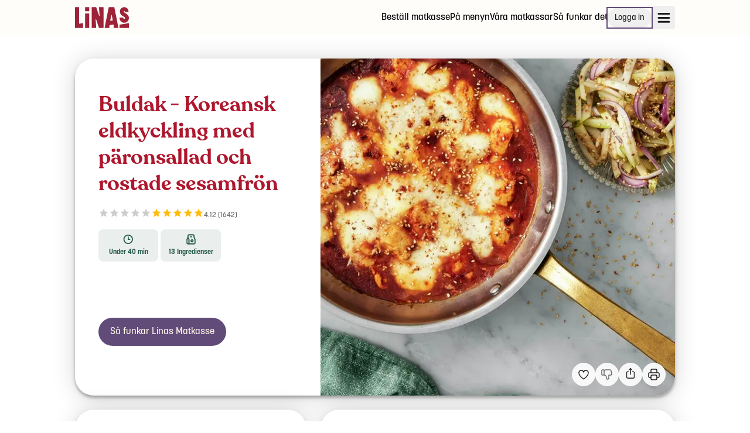

--- FILE ---
content_type: text/html; charset=utf-8
request_url: https://www.linasmatkasse.se/recept/79753/buldak-koreansk-eldkyckling-med-paronsallad-och-rostade-sesamfron
body_size: 19324
content:
<!DOCTYPE html><html lang="sv"><head><meta charSet="utf-8"/><title>Buldak - Koreansk eldkyckling med päronsallad och rostade sesamfrön - Recept - Linas Matkasse</title><link rel="canonical" href="https://www.linasmatkasse.se/recept/57429/buldak-koreansk-eldkyckling-med-paronsallad-och-rostade-sesamfron"/><meta name="robots" content="index, follow"/><meta name="title" property="og:title" content="Buldak - Koreansk eldkyckling med päronsallad och rostade sesamfrön - Recept - Linas Matkasse"/><meta name="viewport" content="width=device-width, initial-scale=1, shrink-to-fit=no"/><meta name="description" property="og:description"/><meta name="url" property="og:url" content="https://www.linasmatkasse.se/recept/57429/buldak-koreansk-eldkyckling-med-paronsallad-och-rostade-sesamfron"/><meta name="site_name" property="og:site_name" content="Linas Matkasse"/><meta name="type" property="og:type" content="website"/><meta name="og:image" property="og:image" content="https://pimimages.azureedge.net/images/largeResized/7a92dcd2-7830-4bed-b003-81ac94d3454d.jpg"/><script type="application/ld+json">{"@context":"https://schema.org","@type":"Recipe","inLanguage":"sv-SE","isAccessibleForFree":true,"publisher":{"@type":"Organization","name":"Linas Matkasse","logo":{"@type":"ImageObject","url":"https://ggfrontendassets.azureedge.net/publicassets/linasmatkasse/linas-logo-red.svg"},"url":"https://www.linasmatkasse.se"},"url":"https://linasmatkasse.se/recept/79753/buldak-koreansk-eldkyckling-med-paronsallad-och-rostade-sesamfron","image":"https://pimimages.azureedge.net/images/largeResized/7a92dcd2-7830-4bed-b003-81ac94d3454d.jpg","thumbnailUrl":"https://pimimages.azureedge.net/images/resized/7a92dcd2-7830-4bed-b003-81ac94d3454d.jpg","prepTime":"PT20M","cookTime":"PT20M","totalTime":"PT40M","recipeIngredient":["2 msk sesamfrön","250 g jasminris","1 bit ingefära","2 klyfta vitlök","1 förp tomatpuré","50 ml japansk soja","1 tsk vitvinsvinäger","½ tsk srirachasås","2 msk socker","½ st rödlök","600 g kycklingfilé","olja","salt","2 dl vatten","1 msk majsstärkelse","1 förp mozzarella","2 st päron","½ st rödlök","1 msk vitvinsvinäger","olja","1 krm salt"],"recipeInstructions":[{"@type":"HowToStep","text":"V&amp;auml;rm ugnen till 225&amp;deg;C (varmluft) eller 250&amp;deg;C (vanlig)."},{"@type":"HowToStep","text":"Till servering: Rosta sesamfr&amp;ouml;n i en torr stekpanna tills de &amp;auml;r gyllenbruna. L&amp;auml;gg &amp;ouml;ver i en liten sk&amp;aring;l.&amp;nbsp;"},{"@type":"HowToStep","text":"Koka jasminris enligt anvisning p&amp;aring; f&amp;ouml;rpackningen."},{"@type":"HowToStep","text":"Ingef&amp;auml;rss&amp;aring;s:&amp;nbsp;Skala och finhacka ingef&amp;auml;ra och vitl&amp;ouml;k. L&amp;auml;gg i en sk&amp;aring;l och blanda med tomatpur&amp;eacute;, japansk soja, vitvinsvin&amp;auml;ger, sririachas&amp;aring;s (efter smak) och socker."},{"@type":"HowToStep","text":"Eldkyckling: Strimla r&amp;ouml;dl&amp;ouml;k. Sk&amp;auml;r kycklingfil&amp;eacute; i mindre bitar. Hetta upp rikligt med neutral olja i en stekpanna som t&amp;aring;l ugnsv&amp;auml;rme. Stek kycklingen ca 5 min. Krydda med lite salt. Tills&amp;auml;tt r&amp;ouml;dl&amp;ouml;k, ingef&amp;auml;rss&amp;aring;s och vatten, l&amp;aring;t sjuda ytterligare ca 2 min. Blanda ut majsst&amp;auml;rkelse med lika delar kallt vatten och vispa ner i kycklingpannan."},{"@type":"HowToStep","text":"Bryt mozzarella i bitar och str&amp;ouml; &amp;ouml;ver kycklinggrytan. St&amp;auml;ll in hela stekpannan i &amp;ouml;vre delen av ugnen och gratinera ca 7 min.&amp;nbsp;"},{"@type":"HowToStep","text":"P&amp;auml;ronsallad: Finstrimla p&amp;auml;ron och r&amp;ouml;dl&amp;ouml;k. L&amp;auml;gg i en sk&amp;aring;l och blanda med vitvinsvin&amp;auml;ger, lite neutral olja och lite salt. Toppa med h&amp;auml;lften av de rostade sesamfr&amp;ouml;na."},{"@type":"HowToStep","text":"Str&amp;ouml; resten av sesamfr&amp;ouml;na &amp;ouml;ver kycklingpannan. Servera med jasminris och p&amp;auml;ronsallad."}],"recipeYield":"4","recipeCategory":"Dinner","nutrition":{"@type":"NutritionInformation","calories":"620 kcal"},"keywords":"Fågel","name":"Buldak - Koreansk eldkyckling med päronsallad och rostade sesamfrön","aggregateRating":{"@type":"AggregateRating","ratingValue":"4.12","reviewCount":1642}}</script><link rel="preload" as="image" imageSrcSet="/_next/image?url=https%3A%2F%2Fggfrontendassets.azureedge.net%2Fpublicassets%2Flinasmatkasse%2Flinas-logo-red.svg&amp;w=96&amp;q=75 1x, /_next/image?url=https%3A%2F%2Fggfrontendassets.azureedge.net%2Fpublicassets%2Flinasmatkasse%2Flinas-logo-red.svg&amp;w=256&amp;q=75 2x"/><script type="application/ld+json">{"@context":"https://schema.org","@type":"Organization","name":"Linas Matkasse","url":"https://www.linasmatkasse.se","logo":"https://ggfrontendassets.azureedge.net/publicassets/linasmatkasse/linas-logo-red.svg","address":{"@type":"PostalAddress","streetAddress":"Löfströms Allé 5","addressLocality":"Sundbyberg","postalCode":"172 66"},"contactPoint":{"@type":"ContactPoint","telephone":"+46 8-446 861 32","email":"kundservice@linasmatkasse.se","contactType":"Kundeservice"}}</script><meta name="next-head-count" content="14"/><meta charSet="utf-8"/><meta name="theme-color" content="#ffffff"/><link rel="shortcut icon" href="/favicon.ico" type="image/x-icon"/><link rel="apple-touch-icon" href="/touchIcons/apple-touch-icon.png"/><link rel="apple-touch-icon" sizes="57x57" href="/touchIcons/apple-touch-icon-57x57.png"/><link rel="apple-touch-icon" sizes="72x72" href="/touchIcons/apple-touch-icon-72x72.png"/><link rel="apple-touch-icon" sizes="76x76" href="/touchIcons/apple-touch-icon-76x76.png"/><link rel="apple-touch-icon" sizes="114x114" href="/touchIcons/apple-touch-icon-114x114.png"/><link rel="apple-touch-icon" sizes="120x120" href="/touchIcons/apple-touch-icon-120x120.png"/><link rel="apple-touch-icon" sizes="144x144" href="/touchIcons/apple-touch-icon-144x144.png"/><link rel="apple-touch-icon" sizes="152x152" href="/touchIcons/apple-touch-icon-152x152.png"/><link rel="apple-touch-icon" sizes="180x180" href="/touchIcons/apple-touch-icon-180x180.png"/><meta name="application-name" content="Linas Matkasse"/><meta property="fb:app_id" content="698145033598526"/><link rel="preconnect" href="https://ggfrontendassets.azureedge.net"/><link rel="preconnect" href="https://graph.cheffelo.com"/><link rel="dns-prefetch" href="https://graph.cheffelo.com"/><link rel="dns-prefetch" href="https://gg-api-management-prod.azure-api.net"/><link rel="preload" href="/_next/static/css/dc678301e629203e.css" as="style"/><link rel="stylesheet" href="/_next/static/css/dc678301e629203e.css" data-n-g=""/><noscript data-n-css=""></noscript><script defer="" nomodule="" src="/_next/static/chunks/polyfills-42372ed130431b0a.js"></script><script src="/_next/static/chunks/webpack-cf8a02432e26711e.js" defer=""></script><script src="/_next/static/chunks/framework-97188dcaba98ad5c.js" defer=""></script><script src="/_next/static/chunks/main-f0c6c9fb45c588b2.js" defer=""></script><script src="/_next/static/chunks/pages/_app-0685c1b0eb940818.js" defer=""></script><script src="/_next/static/chunks/754-1c20f51c5236afe7.js" defer=""></script><script src="/_next/static/chunks/730-2416fba384db06ab.js" defer=""></script><script src="/_next/static/chunks/3575-fef147e4975b943a.js" defer=""></script><script src="/_next/static/chunks/pages/recept/%5Bid%5D/%5B%5B...slug%5D%5D-e80fe548c41963bc.js" defer=""></script><script src="/_next/static/Ag6Q1OMwN3_bgmS9Vh7PH/_buildManifest.js" defer=""></script><script src="/_next/static/Ag6Q1OMwN3_bgmS9Vh7PH/_ssgManifest.js" defer=""></script></head><body class="th-lmk"><div id="modalNode"></div><div id="__next"><aside id="notifications-container" class="flex fixed inset-4 flex-col gap-2 pointer-events-none z-max md:inset-[unset] md:top-4 md:left-1/2 md:transform md:-translate-x-1/2"></aside><div class="flex flex-col min-h-screen"><span hidden="" style="position:fixed;top:1px;left:1px;width:1px;height:0;padding:0;margin:-1px;overflow:hidden;clip:rect(0, 0, 0, 0);white-space:nowrap;border-width:0;display:none"></span><div class="fixed top-0 left-0 right-0 h-1 z-max bg-primary opacity-0"></div><header class="page-padding bg-background print:hidden"><div class="page-max-width"><div class="flex items-center justify-between w-full h-15 bg-background"><a href="/"><div style="height:36px" tabindex="0"><span style="box-sizing:border-box;display:inline-block;overflow:hidden;width:92px;height:36px;background:none;opacity:1;border:0;margin:0;padding:0;position:relative"><img alt="Linas Matkasse logo" srcSet="/_next/image?url=https%3A%2F%2Fggfrontendassets.azureedge.net%2Fpublicassets%2Flinasmatkasse%2Flinas-logo-red.svg&amp;w=96&amp;q=75 1x, /_next/image?url=https%3A%2F%2Fggfrontendassets.azureedge.net%2Fpublicassets%2Flinasmatkasse%2Flinas-logo-red.svg&amp;w=256&amp;q=75 2x" src="/_next/image?url=https%3A%2F%2Fggfrontendassets.azureedge.net%2Fpublicassets%2Flinasmatkasse%2Flinas-logo-red.svg&amp;w=256&amp;q=75" decoding="async" data-nimg="fixed" style="position:absolute;top:0;left:0;bottom:0;right:0;box-sizing:border-box;padding:0;border:none;margin:auto;display:block;width:0;height:0;min-width:100%;max-width:100%;min-height:100%;max-height:100%"/></span></div></a><div class="flex items-center gap-8"><nav class="hidden lg:block"><ul class="flex items-center justify-between gap-4"><li class="relative"><a class="hover:underline decoration-2 underline-offset-8 decoration-primary/75" id="header_menu_item_0" href="/registrering?pers=4&amp;middagar=5&amp;matkasse=familjefavoriter">Beställ matkasse</a></li><li class="relative"><a class="hover:underline decoration-2 underline-offset-8 decoration-primary/75" id="header_menu_item_1" href="/pa-menyn">På menyn</a></li><li class="relative"><a class="hover:underline decoration-2 underline-offset-8 decoration-primary/75" id="header_menu_item_2" href="/matkasse/familjefavoriter">Våra matkassar</a></li><li class="relative"><a class="hover:underline decoration-2 underline-offset-8 decoration-primary/75" id="header_menu_item_3" href="/sa-funkar-det">Så funkar det</a></li></ul></nav><div class="hidden md:block"><a href="/logga-in"><button class="relative inline-flex h-fit items-center th-gl:rounded-full th-amk:rounded th-lmk:rounded-full th-rn:rounded a11y-focus:focus-ring justify-center py-1.5 px-3 text-sm outline outline-2 focus:outline-2 focus:outline-primary outline-primary th-gl:outline-black th-rn:outline-black text-black hover:th-amk:bg-primary/10 hover:th-lmk:bg-primary/10 hover:th-gl:outline-grey-1 hover:th-amk:outline-hover hover:th-lmk:outline-hover" aria-busy="false" id="header_login_btn"><span class="grow justify-center text-center">Logga in</span></button></a></div><div><button title="Öppna meny" class="flex items-center h-10 gap-4 min-w-[40px] justify-center rounded stroke-black px-1 hover:bg-grey-2" id="open-menu-burger-button"><svg width="23" height="23" viewBox="0 0 23 23" class="mt-1 ml-0.5"><path fill="transparent" stroke-width="3" stroke-linecap="round" d="M 2 2.5 L 20 2.5"></path><path fill="transparent" stroke-width="3" stroke-linecap="round" d="M 2 9.423 L 20 9.423" opacity="1"></path><path fill="transparent" stroke-width="3" stroke-linecap="round" d="M 2 16.346 L 20 16.346"></path></svg></button></div></div></div></div></header><main class="page-padding pt-10 pb-32 grow"><div class="page-max-width"><div class="grid items-start grid-cols-4 gap-6 lg:grid-cols-10"><div class="bg-white shadow-xl col-span-full rounded-4xl"><div class="grid grid-cols-4 gap-2 lg:gap-6 lg:grid-cols-10"><div class="flex flex-col col-span-4 lg:col-span-6 lg:order-1 min-h-96 md:min-h-112 lg:min-h-144"><div class="relative w-full grow"><img alt="Buldak - Koreansk eldkyckling med päronsallad och rostade sesamfrön" loading="lazy" decoding="async" data-nimg="fill" class="object-cover object-[left_75%] lg:rounded-tl-none lg:rounded-br-4xl rounded-bl-none rounded-tl-4xl rounded-tr-4xl" style="position:absolute;height:100%;width:100%;left:0;top:0;right:0;bottom:0;color:transparent" sizes="(min-width: 1024px) 50vw, 100vw" srcSet="/_next/image?url=https%3A%2F%2Fpimimages.azureedge.net%2Fimages%2FlargeResized%2F7a92dcd2-7830-4bed-b003-81ac94d3454d.jpg&amp;w=384&amp;q=75 384w, /_next/image?url=https%3A%2F%2Fpimimages.azureedge.net%2Fimages%2FlargeResized%2F7a92dcd2-7830-4bed-b003-81ac94d3454d.jpg&amp;w=640&amp;q=75 640w, /_next/image?url=https%3A%2F%2Fpimimages.azureedge.net%2Fimages%2FlargeResized%2F7a92dcd2-7830-4bed-b003-81ac94d3454d.jpg&amp;w=750&amp;q=75 750w, /_next/image?url=https%3A%2F%2Fpimimages.azureedge.net%2Fimages%2FlargeResized%2F7a92dcd2-7830-4bed-b003-81ac94d3454d.jpg&amp;w=828&amp;q=75 828w, /_next/image?url=https%3A%2F%2Fpimimages.azureedge.net%2Fimages%2FlargeResized%2F7a92dcd2-7830-4bed-b003-81ac94d3454d.jpg&amp;w=1080&amp;q=75 1080w, /_next/image?url=https%3A%2F%2Fpimimages.azureedge.net%2Fimages%2FlargeResized%2F7a92dcd2-7830-4bed-b003-81ac94d3454d.jpg&amp;w=1200&amp;q=75 1200w, /_next/image?url=https%3A%2F%2Fpimimages.azureedge.net%2Fimages%2FlargeResized%2F7a92dcd2-7830-4bed-b003-81ac94d3454d.jpg&amp;w=1920&amp;q=75 1920w, /_next/image?url=https%3A%2F%2Fpimimages.azureedge.net%2Fimages%2FlargeResized%2F7a92dcd2-7830-4bed-b003-81ac94d3454d.jpg&amp;w=2048&amp;q=75 2048w, /_next/image?url=https%3A%2F%2Fpimimages.azureedge.net%2Fimages%2FlargeResized%2F7a92dcd2-7830-4bed-b003-81ac94d3454d.jpg&amp;w=3840&amp;q=75 3840w" src="https://pimimages.azureedge.net/images/largeResized/7a92dcd2-7830-4bed-b003-81ac94d3454d.jpg"/><div class="absolute flex gap-2 right-4 bottom-4 xl:right-6 xl:bottom-6 print:hidden"><button type="button" id="favorite-recipe-button-79753" name="favorite-recipe-button" aria-label="Lägg till i dina favoriter Buldak - Koreansk eldkyckling med päronsallad och rostade sesamfrön" class="aspect-square rounded-full flex items-center justify-center a11y-focus:focus-ring disabled:cursor-not-allowed w-10 h-10 frosted-glass text-black hover:bg-white outline-none"><svg width="100%" height="100%" viewBox="0 0 16 16" stroke="none" fill="none" xmlns="http://www.w3.org/2000/svg" id="79753" class="w-6 h-6 text-error mt-0.5"><path d="M11.5969 1C10.0369 1 8.50087 2.02667 7.99687 3.44444C7.49287 2.02667 5.95687 1 4.39687 1C3.4421 1 2.52642 1.38631 1.85129 2.07394C1.17616 2.76158 0.796875 3.69421 0.796875 4.66667C0.796875 7.84444 3.43687 11.0222 7.99687 14.2C12.5569 11.0222 15.1969 7.84444 15.1969 4.66667C15.1969 3.69421 14.8176 2.76158 14.1425 2.07394C13.4673 1.38631 12.5517 1 11.5969 1V1Z" stroke-miterlimit="5" fill="none" stroke="#1D1C1A" fill-rule="evenodd" clip-rule="evenodd" stroke-width="1.25" style="transform:scale(0.75);transform-origin:50% 50%;transform-box:fill-box"></path></svg></button><button type="button" id="dislike-recipe-button-79753" name="dislike-recipe-button" disabled="" aria-label="Jag gillar inte detta recept" class="aspect-square rounded-full flex items-center justify-center a11y-focus:focus-ring disabled:cursor-not-allowed w-10 h-10 frosted-glass text-black text-grey-1 outline-none"><div><svg xmlns="http://www.w3.org/2000/svg" width="24" height="24" viewBox="0 0 24 24" fill="none" stroke="currentColor" stroke-width="1.5" stroke-linecap="round" stroke-linejoin="round" class="tabler-icon tabler-icon-thumb-down "><path d="M7 13v-8a1 1 0 0 0 -1 -1h-2a1 1 0 0 0 -1 1v7a1 1 0 0 0 1 1h3a4 4 0 0 1 4 4v1a2 2 0 0 0 4 0v-5h3a2 2 0 0 0 2 -2l-1 -5a2 3 0 0 0 -2 -2h-7a3 3 0 0 0 -3 3"></path></svg></div></button><button type="button" aria-label="Dela" class="aspect-square rounded-full flex items-center justify-center a11y-focus:focus-ring disabled:cursor-not-allowed w-10 h-10 frosted-glass text-black hover:bg-white"><svg xmlns="http://www.w3.org/2000/svg" width="22" height="22" viewBox="0 0 24 24" fill="none" stroke="currentColor" stroke-width="1.5" stroke-linecap="round" stroke-linejoin="round" class="tabler-icon tabler-icon-share-2 mb-1"><path d="M8 9h-1a2 2 0 0 0 -2 2v8a2 2 0 0 0 2 2h10a2 2 0 0 0 2 -2v-8a2 2 0 0 0 -2 -2h-1"></path><path d="M12 14v-11"></path><path d="M9 6l3 -3l3 3"></path></svg></button><button type="button" aria-label="Utskrift" class="aspect-square rounded-full flex items-center justify-center a11y-focus:focus-ring disabled:cursor-not-allowed w-10 h-10 frosted-glass text-black hover:bg-white frosted-glass hover:bg-white"><svg xmlns="http://www.w3.org/2000/svg" width="24" height="24" viewBox="0 0 24 24" fill="none" stroke="currentColor" stroke-width="1.5" stroke-linecap="round" stroke-linejoin="round" class="tabler-icon tabler-icon-printer "><path d="M17 17h2a2 2 0 0 0 2 -2v-4a2 2 0 0 0 -2 -2h-14a2 2 0 0 0 -2 2v4a2 2 0 0 0 2 2h2"></path><path d="M17 9v-4a2 2 0 0 0 -2 -2h-6a2 2 0 0 0 -2 2v4"></path><path d="M7 13m0 2a2 2 0 0 1 2 -2h6a2 2 0 0 1 2 2v4a2 2 0 0 1 -2 2h-6a2 2 0 0 1 -2 -2z"></path></svg></button></div></div></div><div class="col-span-4 p-4 lg:p-10"><div class="relative h-full"><div class="flex flex-wrap items-center gap-2"></div><h1 class="mt-4 lg:text-3xl"><strong>Buldak - Koreansk eldkyckling med päronsallad och rostade sesamfrön</strong></h1><div class="flex my-4"><div class="flex items-center h-6 gap-1"><div><span class="style-module_starRatingWrap__q-lJC" style="direction:ltr"><span class="style-module_simpleStarRating__nWUxf react-simple-star-rating" aria-hidden="true"><span class="style-module_emptyIcons__Bg-FZ text-grey-2" style="color:#cccccc"><svg class="star-svg" stroke="currentColor" fill="currentColor" stroke-width="0" viewBox="0 0 24 24" width="18" height="18" xmlns="http://www.w3.org/2000/svg"><path d="M12 17.27L18.18 21l-1.64-7.03L22 9.24l-7.19-.61L12 2 9.19 8.63 2 9.24l5.46 4.73L5.82 21z"></path></svg><svg class="star-svg" stroke="currentColor" fill="currentColor" stroke-width="0" viewBox="0 0 24 24" width="18" height="18" xmlns="http://www.w3.org/2000/svg"><path d="M12 17.27L18.18 21l-1.64-7.03L22 9.24l-7.19-.61L12 2 9.19 8.63 2 9.24l5.46 4.73L5.82 21z"></path></svg><svg class="star-svg" stroke="currentColor" fill="currentColor" stroke-width="0" viewBox="0 0 24 24" width="18" height="18" xmlns="http://www.w3.org/2000/svg"><path d="M12 17.27L18.18 21l-1.64-7.03L22 9.24l-7.19-.61L12 2 9.19 8.63 2 9.24l5.46 4.73L5.82 21z"></path></svg><svg class="star-svg" stroke="currentColor" fill="currentColor" stroke-width="0" viewBox="0 0 24 24" width="18" height="18" xmlns="http://www.w3.org/2000/svg"><path d="M12 17.27L18.18 21l-1.64-7.03L22 9.24l-7.19-.61L12 2 9.19 8.63 2 9.24l5.46 4.73L5.82 21z"></path></svg><svg class="star-svg" stroke="currentColor" fill="currentColor" stroke-width="0" viewBox="0 0 24 24" width="18" height="18" xmlns="http://www.w3.org/2000/svg"><path d="M12 17.27L18.18 21l-1.64-7.03L22 9.24l-7.19-.61L12 2 9.19 8.63 2 9.24l5.46 4.73L5.82 21z"></path></svg></span><span class="style-module_fillIcons__6---A text-highlight" style="left:0;color:#ffbc0b;width:4.12%" title="0.20600000000000002 av 5"><svg class="star-svg" stroke="currentColor" fill="currentColor" stroke-width="0" viewBox="0 0 24 24" width="18" height="18" xmlns="http://www.w3.org/2000/svg"><path d="M12 17.27L18.18 21l-1.64-7.03L22 9.24l-7.19-.61L12 2 9.19 8.63 2 9.24l5.46 4.73L5.82 21z"></path></svg><svg class="star-svg" stroke="currentColor" fill="currentColor" stroke-width="0" viewBox="0 0 24 24" width="18" height="18" xmlns="http://www.w3.org/2000/svg"><path d="M12 17.27L18.18 21l-1.64-7.03L22 9.24l-7.19-.61L12 2 9.19 8.63 2 9.24l5.46 4.73L5.82 21z"></path></svg><svg class="star-svg" stroke="currentColor" fill="currentColor" stroke-width="0" viewBox="0 0 24 24" width="18" height="18" xmlns="http://www.w3.org/2000/svg"><path d="M12 17.27L18.18 21l-1.64-7.03L22 9.24l-7.19-.61L12 2 9.19 8.63 2 9.24l5.46 4.73L5.82 21z"></path></svg><svg class="star-svg" stroke="currentColor" fill="currentColor" stroke-width="0" viewBox="0 0 24 24" width="18" height="18" xmlns="http://www.w3.org/2000/svg"><path d="M12 17.27L18.18 21l-1.64-7.03L22 9.24l-7.19-.61L12 2 9.19 8.63 2 9.24l5.46 4.73L5.82 21z"></path></svg><svg class="star-svg" stroke="currentColor" fill="currentColor" stroke-width="0" viewBox="0 0 24 24" width="18" height="18" xmlns="http://www.w3.org/2000/svg"><path d="M12 17.27L18.18 21l-1.64-7.03L22 9.24l-7.19-.61L12 2 9.19 8.63 2 9.24l5.46 4.73L5.82 21z"></path></svg></span></span></span></div><span class="text-xs text-grey-1 mt-1.5">4.12<!-- --> (<!-- -->1642<!-- -->)</span></div></div><div class="grid grid-cols-12 gap-1"><div class="col-span-4 py-2 text-xs text-center bg-informationBG text-secondary px-1 rounded-lg md:text-base lg:text-xs"><div class="gap-1 mx-auto text-center"><div class="mb-1"><svg xmlns="http://www.w3.org/2000/svg" width="18" height="18" viewBox="0 0 15 14" fill="none"><path d="M9.66671 7H7.33337V3.66667M1.33337 7C1.33337 7.78793 1.48857 8.56815 1.7901 9.2961C2.09162 10.0241 2.53358 10.6855 3.09073 11.2426C3.64788 11.7998 4.30932 12.2417 5.03727 12.5433C5.76523 12.8448 6.54544 13 7.33337 13C8.12131 13 8.90152 12.8448 9.62947 12.5433C10.3574 12.2417 11.0189 11.7998 11.576 11.2426C12.1332 10.6855 12.5751 10.0241 12.8767 9.2961C13.1782 8.56815 13.3334 7.78793 13.3334 7C13.3334 6.21207 13.1782 5.43185 12.8767 4.7039C12.5751 3.97595 12.1332 3.31451 11.576 2.75736C11.0189 2.20021 10.3574 1.75825 9.62947 1.45672C8.90152 1.15519 8.12131 1 7.33337 1C6.54544 1 5.76523 1.15519 5.03727 1.45672C4.30932 1.75825 3.64788 2.20021 3.09073 2.75736C2.53358 3.31451 2.09162 3.97595 1.7901 4.7039C1.48857 5.43185 1.33337 6.21207 1.33337 7Z" stroke="currentColor" stroke-width="1.5" stroke-linecap="round" stroke-linejoin="round"></path></svg></div><strong>Under 40 min</strong></div></div><div class="col-span-4 py-2 text-xs text-center bg-informationBG text-secondary px-1 rounded-lg md:text-base lg:text-xs"><div class="gap-1 mx-auto text-center"><div class="mb-1"><svg xmlns="http://www.w3.org/2000/svg" width="18" height="18" viewBox="0 0 13 14" fill="none"><path d="M2.50033 13H10.5003C10.8539 13 11.1931 12.8595 11.4431 12.6095C11.6932 12.3594 11.8337 12.0203 11.8337 11.6667V7.78667C11.8336 7.26919 11.7131 6.75883 11.4817 6.296L10.8523 5.03733C10.6209 4.5745 10.5004 4.06414 10.5003 3.54667V2.33333C10.5003 1.97971 10.3598 1.64057 10.1098 1.39052C9.85975 1.14048 9.52061 1 9.16699 1H3.83366C3.48004 1 3.1409 1.14048 2.89085 1.39052C2.6408 1.64057 2.50033 1.97971 2.50033 2.33333V4.33333M2.50033 13C2.1467 13 1.80756 12.8595 1.55752 12.6095C1.30747 12.3594 1.16699 12.0203 1.16699 11.6667V7.78667C1.16703 7.26919 1.28754 6.75883 1.51899 6.296L2.50033 4.33333M2.50033 13C2.85395 13 3.19309 12.8595 3.44313 12.6095C3.69318 12.3594 3.83366 12.0203 3.83366 11.6667V7.78667C3.83362 7.26919 3.71311 6.75883 3.48166 6.296L2.50033 4.33333M5.83366 3.66667H7.16699M6.50033 9C6.50033 9.35362 6.6408 9.69276 6.89085 9.94281C7.1409 10.1929 7.48004 10.3333 7.83366 10.3333C8.18728 10.3333 8.52642 10.1929 8.77647 9.94281C9.02652 9.69276 9.16699 9.35362 9.16699 9C9.16699 8.64638 9.02652 8.30724 8.77647 8.05719C8.52642 7.80714 8.18728 7.66667 7.83366 7.66667C7.48004 7.66667 7.1409 7.80714 6.89085 8.05719C6.6408 8.30724 6.50033 8.64638 6.50033 9Z" stroke="currentColor" stroke-width="1.5" stroke-linecap="round" stroke-linejoin="round"></path></svg></div><strong>13<!-- --> <!-- -->Ingredienser</strong></div></div></div><div class="pt-4 lg:pt-16"></div><div class="mt-6 lg:mt-8"><a class="relative inline-flex h-fit items-center th-gl:rounded-full th-amk:rounded th-lmk:rounded-full th-rn:rounded a11y-focus:focus-ring justify-center py-3 px-5 text-base text-white th-lmk:text-grey-3 bg-primary hover:bg-hover" aria-busy="false" href="/sa-funkar-det"><span class="grow justify-center text-center">Så funkar Linas Matkasse</span></a></div></div></div></div></div><div class="col-span-4 p-4 bg-white shadow-xl rounded-4xl lg:p-10"><div class="flex items-center justify-between w-full"><h2 class="text-xl"><strong>Ingredienser</strong></h2><div class="print:hidden"><div class="flex items-center gap-3"><button type="button" disabled="" aria-label="Minska antal portioner" class="aspect-square rounded-full flex items-center justify-center a11y-focus:focus-ring disabled:cursor-not-allowed w-10 h-10 frosted-glass text-black text-grey-1"><svg width="1em" height="1em" viewBox="0 0 12 12" fill="none" xmlns="http://www.w3.org/2000/svg"><path d="M11 6L1 6" stroke="currentColor" stroke-width="1.5" stroke-linecap="round"></path></svg></button><div class="text-center lg:max-w-12">2 pers</div><button type="button" aria-label="Öka antal portioner" class="aspect-square rounded-full flex items-center justify-center a11y-focus:focus-ring disabled:cursor-not-allowed w-10 h-10 frosted-glass text-black hover:bg-white"><svg width="1em" height="1em" viewBox="0 0 12 12" fill="none" xmlns="http://www.w3.org/2000/svg"><path d="M6 1V11" stroke="currentColor" stroke-width="1.5" stroke-linecap="round"></path><path d="M11 6L1 6" stroke="currentColor" stroke-width="1.5" stroke-linecap="round"></path></svg></button></div></div><div class="hidden print:block">2 pers</div></div><div class="flex flex-col items-center justify-center w-full mt-8 mb-6"><div class="flex flex-col w-full pb-4"><strong>Allergener:</strong><ul class="flex flex-wrap gap-1 pb-1"><li class="flex items-center gap-1">Laktos<div>·</div></li><li class="flex items-center gap-1">Mjölk<div>·</div></li><li class="flex items-center gap-1">Sojabönor<div>·</div></li><li class="flex items-center gap-1">Sesamfrön<div>·</div></li><li class="flex items-center gap-1">Vete</li></ul><p class="text-grey-1">Basvarorna kan innehålla andra allergener</p></div><div class="flex flex-col w-full"><div class="flex items-center"><div class="w-2 h-2 mr-2 circle bg-grey-1"></div><strong>Basvaror<!-- -->:</strong></div><ul class="flex flex-wrap gap-1 pb-4 mt-2 "><li class="after:content-[&#x27;,&#x27;] last:after:content-[&#x27;&#x27;]">Olja</li><li class="after:content-[&#x27;,&#x27;] last:after:content-[&#x27;&#x27;]">salt</li><li class="after:content-[&#x27;,&#x27;] last:after:content-[&#x27;&#x27;]">socker</li><li class="after:content-[&#x27;,&#x27;] last:after:content-[&#x27;&#x27;]">vatten</li><li class="after:content-[&#x27;,&#x27;] last:after:content-[&#x27;&#x27;]">vitvinsvinäger</li></ul></div></div><div class="lg:mb-3"><div class="mb-4 col-span-full"><div class="inline-block w-full p-3 overflow-x-scroll scrollbar-hidden" id="headlessui-radiogroup-:Rmsi6:" role="radiogroup"><div class="flex h-11"><span data-testid="list" class="flex relative w-16 flex-grow first:rounded-l last:rounded-r justify-center items-center border-t-1.5 border-b-1.5 border-l-1.5 last:border-r-1.5 border-grey-2 cursor-pointer h-full focus:outline-none a11y-focus:focus-ring" id="headlessui-radio-:R3amsi6:" role="radio" aria-checked="true" tabindex="0" data-headlessui-state="checked" data-checked=""><div class="absolute z-10 flex items-center justify-center rounded bg-informationBG outline-2 -inset-2 outline outline-information"><span class="m-3 text-sm whitespace-nowrap" id="headlessui-label-:Rkramsi6:" data-headlessui-state="">Lista</span></div><div class="flex items-center" id="ingredient-layout-list"><div class="m-3 text-sm whitespace-nowrap" id="headlessui-label-:R1ramsi6:" data-headlessui-state="">Lista</div></div></span><span data-testid="grid" class="flex relative w-16 flex-grow first:rounded-l last:rounded-r justify-center items-center border-t-1.5 border-b-1.5 border-l-1.5 last:border-r-1.5 border-grey-2 cursor-pointer h-full focus:outline-none a11y-focus:focus-ring" id="headlessui-radio-:R5amsi6:" role="radio" aria-checked="false" tabindex="-1" data-headlessui-state=""><div class="flex items-center" id="ingredient-layout-grid"><div class="m-3 text-sm whitespace-nowrap" id="headlessui-label-:R1tamsi6:" data-headlessui-state="">Bilder</div></div></span></div></div></div><div><div><button id=":R36si6H1:" type="button" class="flex items-center justify-between w-full text-left" aria-expanded="true" aria-controls=":R36si6:"><div class="flex items-center grow"><div class="flex flex-row text-sm items-center justify-between grow cursor-pointer py-4 border-b-2 border-grey-1"><div class="flex items-center grow"><strong class="text-lg">Till servering</strong></div><svg width="1em" height="1em" viewBox="0 0 12 12" fill="none" xmlns="http://www.w3.org/2000/svg" class="w-4 h-4 shrink-0"><path d="M1 8L6 3L11 8" stroke="currentColor" stroke-width="1.5" stroke-linecap="round"></path></svg></div></div></button><div id=":R36si6:" aria-labelledby=":R36si6H1:" class="mt-4"><div class="relative"><div class=""><div class="border-b border-grey-3 "><div class="grid grid-cols-12 py-4 grid-flow-dense"><div class="flex items-center col-span-7 gap-2"><span>Sesamfrön</span></div><div class="col-span-4 text-right">2 msk</div><div class="col-span-1 text-right"></div></div><strong> (<!-- -->Sesamfrön<!-- -->)</strong></div><div class="border-b border-grey-3 "><div class="grid grid-cols-12 py-4 grid-flow-dense"><div class="flex items-center col-span-7 gap-2"><span>Jasminris</span></div><div class="col-span-4 text-right">125 g</div><div class="col-span-1 text-right"></div></div></div></div></div></div></div><div><button id=":R56si6H1:" type="button" class="flex items-center justify-between w-full text-left" aria-expanded="true" aria-controls=":R56si6:"><div class="flex items-center grow"><div class="flex flex-row text-sm items-center justify-between grow cursor-pointer py-4 border-b-2 border-grey-1"><div class="flex items-center grow"><strong class="text-lg">Ingefärssås</strong></div><svg width="1em" height="1em" viewBox="0 0 12 12" fill="none" xmlns="http://www.w3.org/2000/svg" class="w-4 h-4 shrink-0"><path d="M1 8L6 3L11 8" stroke="currentColor" stroke-width="1.5" stroke-linecap="round"></path></svg></div></div></button><div id=":R56si6:" aria-labelledby=":R56si6H1:" class="mt-4"><div class="relative"><div class=""><div class="border-b border-grey-3 "><div class="grid grid-cols-12 py-4 grid-flow-dense"><div class="flex items-center col-span-7 gap-2"><span>Ingefära</span></div><div class="col-span-4 text-right">1 bit</div><div class="col-span-1 text-right"></div></div></div><div class="border-b border-grey-3 "><div class="grid grid-cols-12 py-4 grid-flow-dense"><div class="flex items-center col-span-7 gap-2"><span>Vitlök</span></div><div class="col-span-4 text-right">1 klyfta</div><div class="col-span-1 text-right"></div></div></div><div class="border-b border-grey-3 "><div class="grid grid-cols-12 py-4 grid-flow-dense"><div class="flex items-center col-span-7 gap-2"><span>Tomatpuré</span></div><div class="col-span-4 text-right">½ förp</div><div class="col-span-1 text-right"></div></div></div><div class="border-b border-grey-3 "><div class="grid grid-cols-12 py-4 grid-flow-dense"><div class="flex items-center col-span-7 gap-2"><span>Japansk soja</span></div><div class="col-span-4 text-right">2 msk</div><div class="col-span-1 text-right"></div></div><strong> (<!-- -->Sojabönor, Vete<!-- -->)</strong></div><div class="border-b border-grey-3 "><div class="grid grid-cols-12 py-4 grid-flow-dense"><div class="flex items-center col-span-7 gap-2"><span>Vitvinsvinäger</span></div><div class="col-span-4 text-right">1 tsk</div><div class="col-span-1 text-right"><div class="w-2 h-2 circle bg-grey-1"></div></div></div></div><div class="border-b border-grey-3 "><div class="grid grid-cols-12 py-4 grid-flow-dense"><div class="flex items-center col-span-7 gap-2"><span>Srirachasås</span></div><div class="col-span-4 text-right">⅓ tsk</div><div class="col-span-1 text-right"></div></div></div><div class="border-b border-grey-3 "><div class="grid grid-cols-12 py-4 grid-flow-dense"><div class="flex items-center col-span-7 gap-2"><span>Socker</span></div><div class="col-span-4 text-right">1 msk</div><div class="col-span-1 text-right"><div class="w-2 h-2 circle bg-grey-1"></div></div></div></div></div></div></div></div><div><button id=":R76si6H1:" type="button" class="flex items-center justify-between w-full text-left" aria-expanded="true" aria-controls=":R76si6:"><div class="flex items-center grow"><div class="flex flex-row text-sm items-center justify-between grow cursor-pointer py-4 border-b-2 border-grey-1"><div class="flex items-center grow"><strong class="text-lg">Eldkyckling</strong></div><svg width="1em" height="1em" viewBox="0 0 12 12" fill="none" xmlns="http://www.w3.org/2000/svg" class="w-4 h-4 shrink-0"><path d="M1 8L6 3L11 8" stroke="currentColor" stroke-width="1.5" stroke-linecap="round"></path></svg></div></div></button><div id=":R76si6:" aria-labelledby=":R76si6H1:" class="mt-4"><div class="relative"><div class=""><div class="border-b border-grey-3 "><div class="grid grid-cols-12 py-4 grid-flow-dense"><div class="flex items-center col-span-7 gap-2"><span>Rödlök</span></div><div class="col-span-4 text-right">½ st</div><div class="col-span-1 text-right"></div></div></div><div class="border-b border-grey-3 "><div class="grid grid-cols-12 py-4 grid-flow-dense"><div class="flex items-center col-span-7 gap-2"><span>Kycklingfilé</span></div><div class="col-span-4 text-right">300 g</div><div class="col-span-1 text-right"></div></div></div><div class="border-b border-grey-3 "><div class="grid grid-cols-12 py-4 grid-flow-dense"><div class="flex items-center col-span-7 gap-2"><span>Mozzarella</span></div><div class="col-span-4 text-right">1 förp</div><div class="col-span-1 text-right"></div></div><strong> (<!-- -->Mjölk, Laktos<!-- -->)</strong></div><div class="border-b border-grey-3 "><div class="grid grid-cols-12 py-4 grid-flow-dense"><div class="flex items-center col-span-7 gap-2"><span>Olja</span></div><div class="col-span-4 text-right"></div><div class="col-span-1 text-right"><div class="w-2 h-2 circle bg-grey-1"></div></div></div></div><div class="border-b border-grey-3 "><div class="grid grid-cols-12 py-4 grid-flow-dense"><div class="flex items-center col-span-7 gap-2"><span>Salt</span></div><div class="col-span-4 text-right"></div><div class="col-span-1 text-right"><div class="w-2 h-2 circle bg-grey-1"></div></div></div></div><div class="border-b border-grey-3 "><div class="grid grid-cols-12 py-4 grid-flow-dense"><div class="flex items-center col-span-7 gap-2"><span>Vatten</span></div><div class="col-span-4 text-right">1 ½ dl</div><div class="col-span-1 text-right"><div class="w-2 h-2 circle bg-grey-1"></div></div></div></div><div class="border-b border-grey-3 "><div class="grid grid-cols-12 py-4 grid-flow-dense"><div class="flex items-center col-span-7 gap-2"><span>Majsstärkelse</span></div><div class="col-span-4 text-right">½ msk</div><div class="col-span-1 text-right"></div></div></div></div></div></div></div><div><button id=":R96si6H1:" type="button" class="flex items-center justify-between w-full text-left" aria-expanded="true" aria-controls=":R96si6:"><div class="flex items-center grow"><div class="flex flex-row text-sm items-center justify-between grow cursor-pointer py-4 border-b-2 border-grey-1"><div class="flex items-center grow"><strong class="text-lg">Päronsallad</strong></div><svg width="1em" height="1em" viewBox="0 0 12 12" fill="none" xmlns="http://www.w3.org/2000/svg" class="w-4 h-4 shrink-0"><path d="M1 8L6 3L11 8" stroke="currentColor" stroke-width="1.5" stroke-linecap="round"></path></svg></div></div></button><div id=":R96si6:" aria-labelledby=":R96si6H1:" class="mt-4"><div class="relative"><div class=""><div class="border-b border-grey-3 "><div class="grid grid-cols-12 py-4 grid-flow-dense"><div class="flex items-center col-span-7 gap-2"><span>Päron</span></div><div class="col-span-4 text-right">1 st</div><div class="col-span-1 text-right"></div></div></div><div class="border-b border-grey-3 "><div class="grid grid-cols-12 py-4 grid-flow-dense"><div class="flex items-center col-span-7 gap-2"><span>Rödlök</span></div><div class="col-span-4 text-right">½ st</div><div class="col-span-1 text-right"></div></div></div><div class="border-b border-grey-3 "><div class="grid grid-cols-12 py-4 grid-flow-dense"><div class="flex items-center col-span-7 gap-2"><span>Vitvinsvinäger</span></div><div class="col-span-4 text-right">1 msk</div><div class="col-span-1 text-right"><div class="w-2 h-2 circle bg-grey-1"></div></div></div></div><div class="border-b border-grey-3 "><div class="grid grid-cols-12 py-4 grid-flow-dense"><div class="flex items-center col-span-7 gap-2"><span>Salt</span></div><div class="col-span-4 text-right"></div><div class="col-span-1 text-right"><div class="w-2 h-2 circle bg-grey-1"></div></div></div></div></div></div></div></div></div></div><div class="flex flex-col items-center justify-center w-full pt-3 mt-3 lg:my-3"><div class="flex flex-col w-full"><h6><strong>Näringsinnehåll per portion</strong></h6><div class="pt-1 pb-2"><dl><div class="flex gap-1"><dt><strong>Energi<!-- -->:</strong></dt><dd>716 kcal</dd></div><div class="flex gap-1"><dt><strong>Fett<!-- -->:</strong></dt><dd>20 g</dd></div><div class="flex gap-1"><dt><strong>Kolhydrater<!-- -->:</strong></dt><dd>78 g</dd></div><div class="flex gap-1"><dt><strong>Protein<!-- -->:</strong></dt><dd>56 g</dd></div></dl></div></div></div><div class="mt-6"><h6 class="mb-1"><strong>Information om allergener</strong></h6><p>Allergener är tänkta som vägledande information och baseras på
    ingredienserna och inte &quot;spår av&quot;. Vänligen kontrollera
    innehållet i varorna du får i kassen.</p></div></div><div class="col-span-4 p-4 bg-white shadow-xl rounded-4xl lg:col-span-6 lg:p-10"><div class="flex items-center justify-between pb-2 border-b border-grey-1"><h2><strong>Så här gör du</strong></h2></div><div class="mt-2 mb-12 w-full flex p-6 bg-informationBG rounded"><div class="flex space-x-4"><div class="flex my-auto text-lg"><svg width="1em" height="1em" viewBox="0 0 40 41" fill="none" xmlns="http://www.w3.org/2000/svg" class="w-10 h-10"><path d="M27.8905 2.55969C28.5468 1.54146 29.8046 1.21991 30.8436 1.80941C31.8827 2.39891 32.2655 3.73868 31.6093 4.75691L27.7264 11.2414C27.1249 12.2596 25.7577 12.6348 24.7186 11.9917C23.6796 11.4022 23.2968 10.0624 23.953 9.04418L27.8905 2.55969Z" stroke="currentColor" stroke-linecap="round" stroke-linejoin="round"></path><path d="M24.7496 12.1465L9.21834 38.3778M6.48397 27.9832C4.35116 31.6295 5.60897 36.3098 9.27303 38.3778C12.9371 40.4458 17.5855 39.303 19.7183 35.6023C20.2652 34.6771 20.5933 33.6975 20.7027 32.6635L22.9449 15.1941L8.61678 25.6431C7.74178 26.2417 7.03084 27.0581 6.48397 27.9832Z" stroke="currentColor" stroke-linecap="round" stroke-linejoin="round"></path><path d="M9.27371 29.6161C7.14089 33.2624 7.14089 37.1807 9.16433 38.4324C11.1878 39.6841 14.6878 37.6705 16.8753 34.0787C17.3675 33.2079 17.805 32.2283 18.1331 31.2488L23.0003 15.1943L11.1878 27.1671C10.4768 27.8746 9.87527 28.7454 9.27371 29.6161Z" stroke="currentColor" stroke-linecap="round" stroke-linejoin="round"></path></svg></div><div class="flex-col space-y-2 "><p><strong>Tips från kocken:</strong></p><p class="ml-1 text-sm">Har ni ingen stekpanna som tål ugnsvärme? Lägg då över den stekta kycklinggrytan i en ugnsform och gratinera.</p></div></div></div><div><div class="mt-3"><label class="flex items-center cursor-pointer"><div class="flex shrink-0 items-center leading-normal text-center mr-3 rounded-sm a11y-focus-within:focus-ring focus-within:border-blue-500 justify-center border-black w-6 h-6 border-2  border-grey-1 rounded-full text-secondary"><input type="checkbox" class="sr-only"/><svg width="18" height="18" viewBox="0 0 18 18" fill="none" xmlns="http://www.w3.org/2000/svg" class="ml-px"><path d="M3.5 9L7 12.5L14.5 5" stroke="currentColor" stroke-width="2" pathLength="1" stroke-dashoffset="0px" stroke-dasharray="0px 1px"></path></svg></div><span class=""><p class="flex gap-2"><strong>1<!-- -->. <span></span></strong></p></span></label><div class="border-grey-1 pl-6 ml-2.5 border-l-2 border-dashed pb-4 mt-4"><div class="">V&auml;rm ugnen till 225&deg;C (varmluft) eller 250&deg;C (vanlig).</div></div></div><div class="mt-3"><label class="flex items-center cursor-pointer"><div class="flex shrink-0 items-center leading-normal text-center mr-3 rounded-sm a11y-focus-within:focus-ring focus-within:border-blue-500 justify-center border-black w-6 h-6 border-2  border-grey-1 rounded-full text-secondary"><input type="checkbox" class="sr-only"/><svg width="18" height="18" viewBox="0 0 18 18" fill="none" xmlns="http://www.w3.org/2000/svg" class="ml-px"><path d="M3.5 9L7 12.5L14.5 5" stroke="currentColor" stroke-width="2" pathLength="1" stroke-dashoffset="0px" stroke-dasharray="0px 1px"></path></svg></div><span class=""><p class="flex gap-2"><strong>2<!-- -->. <span><strong>Till servering</span></strong></p></span></label><div class="border-grey-1 pl-6 ml-2.5 border-l-2 border-dashed pb-4 mt-4"><div class=""> </strong>Rosta sesamfr&ouml;n i en torr stekpanna tills de &auml;r gyllenbruna. L&auml;gg &ouml;ver i en liten sk&aring;l.&nbsp;</div></div></div><div class="mt-3"><label class="flex items-center cursor-pointer"><div class="flex shrink-0 items-center leading-normal text-center mr-3 rounded-sm a11y-focus-within:focus-ring focus-within:border-blue-500 justify-center border-black w-6 h-6 border-2  border-grey-1 rounded-full text-secondary"><input type="checkbox" class="sr-only"/><svg width="18" height="18" viewBox="0 0 18 18" fill="none" xmlns="http://www.w3.org/2000/svg" class="ml-px"><path d="M3.5 9L7 12.5L14.5 5" stroke="currentColor" stroke-width="2" pathLength="1" stroke-dashoffset="0px" stroke-dasharray="0px 1px"></path></svg></div><span class=""><p class="flex gap-2"><strong>3<!-- -->. <span></span></strong></p></span></label><div class="border-grey-1 pl-6 ml-2.5 border-l-2 border-dashed pb-4 mt-4"><div class="">Koka jasminris enligt anvisning p&aring; f&ouml;rpackningen.</div></div></div><div class="mt-3"><label class="flex items-center cursor-pointer"><div class="flex shrink-0 items-center leading-normal text-center mr-3 rounded-sm a11y-focus-within:focus-ring focus-within:border-blue-500 justify-center border-black w-6 h-6 border-2  border-grey-1 rounded-full text-secondary"><input type="checkbox" class="sr-only"/><svg width="18" height="18" viewBox="0 0 18 18" fill="none" xmlns="http://www.w3.org/2000/svg" class="ml-px"><path d="M3.5 9L7 12.5L14.5 5" stroke="currentColor" stroke-width="2" pathLength="1" stroke-dashoffset="0px" stroke-dasharray="0px 1px"></path></svg></div><span class=""><p class="flex gap-2"><strong>4<!-- -->. <span><strong>Ingef&auml;rss&aring;s</span></strong></p></span></label><div class="border-grey-1 pl-6 ml-2.5 border-l-2 border-dashed pb-4 mt-4"><div class=""></strong> Skala och finhacka ingef&auml;ra och vitl&ouml;k. L&auml;gg i en sk&aring;l och blanda med tomatpur&eacute;, japansk soja, vitvinsvin&auml;ger, srirachas&aring;s (efter smak) och socker.</div></div></div><div class="mt-3"><label class="flex items-center cursor-pointer"><div class="flex shrink-0 items-center leading-normal text-center mr-3 rounded-sm a11y-focus-within:focus-ring focus-within:border-blue-500 justify-center border-black w-6 h-6 border-2  border-grey-1 rounded-full text-secondary"><input type="checkbox" class="sr-only"/><svg width="18" height="18" viewBox="0 0 18 18" fill="none" xmlns="http://www.w3.org/2000/svg" class="ml-px"><path d="M3.5 9L7 12.5L14.5 5" stroke="currentColor" stroke-width="2" pathLength="1" stroke-dashoffset="0px" stroke-dasharray="0px 1px"></path></svg></div><span class=""><p class="flex gap-2"><strong>5<!-- -->. <span><strong>Eldkyckling</strong></span></strong></p></span></label><div class="border-grey-1 pl-6 ml-2.5 border-l-2 border-dashed pb-4 mt-4"><div class=""> Klyfta r&ouml;dl&ouml;k tunt. Sk&auml;r kycklingfil&eacute; i mindre bitar. Hetta upp lite neutral olja i en stekpanna som t&aring;l ugnsv&auml;rme. Stek kycklingen ca 4 min. Krydda med lite salt. Tills&auml;tt r&ouml;dl&ouml;k, ingef&auml;rss&aring;s och vatten. Blanda ut majsst&auml;rkelse med lika delar kallt vatten och vispa ner i pannan, l&aring;t sjuda ca 3 min.&nbsp;</div></div></div><div class="mt-3"><label class="flex items-center cursor-pointer"><div class="flex shrink-0 items-center leading-normal text-center mr-3 rounded-sm a11y-focus-within:focus-ring focus-within:border-blue-500 justify-center border-black w-6 h-6 border-2  border-grey-1 rounded-full text-secondary"><input type="checkbox" class="sr-only"/><svg width="18" height="18" viewBox="0 0 18 18" fill="none" xmlns="http://www.w3.org/2000/svg" class="ml-px"><path d="M3.5 9L7 12.5L14.5 5" stroke="currentColor" stroke-width="2" pathLength="1" stroke-dashoffset="0px" stroke-dasharray="0px 1px"></path></svg></div><span class=""><p class="flex gap-2"><strong>6<!-- -->. <span></span></strong></p></span></label><div class="border-grey-1 pl-6 ml-2.5 border-l-2 border-dashed pb-4 mt-4"><div class="">Bryt mozzarella i bitar och str&ouml; &ouml;ver kycklingpannan. St&auml;ll in hela stekpannan i &ouml;vre delen av ugnen och gratinera ca 7 min.&nbsp;</div></div></div><div class="mt-3"><label class="flex items-center cursor-pointer"><div class="flex shrink-0 items-center leading-normal text-center mr-3 rounded-sm a11y-focus-within:focus-ring focus-within:border-blue-500 justify-center border-black w-6 h-6 border-2  border-grey-1 rounded-full text-secondary"><input type="checkbox" class="sr-only"/><svg width="18" height="18" viewBox="0 0 18 18" fill="none" xmlns="http://www.w3.org/2000/svg" class="ml-px"><path d="M3.5 9L7 12.5L14.5 5" stroke="currentColor" stroke-width="2" pathLength="1" stroke-dashoffset="0px" stroke-dasharray="0px 1px"></path></svg></div><span class=""><p class="flex gap-2"><strong>7<!-- -->. <span><strong>P&auml;ronsallad</span></strong></p></span></label><div class="border-grey-1 pl-6 ml-2.5 border-l-2 border-dashed pb-4 mt-4"><div class=""></strong>&nbsp;Finstrimla p&auml;ron och r&ouml;dl&ouml;k. L&auml;gg i en sk&aring;l och blanda med vitvinsvin&auml;ger och lite salt. Toppa med h&auml;lften av de rostade sesamfr&ouml;na.</div></div></div><div class="mt-3"><label class="flex items-center cursor-pointer"><div class="flex shrink-0 items-center leading-normal text-center mr-3 rounded-sm a11y-focus-within:focus-ring focus-within:border-blue-500 justify-center border-black w-6 h-6 border-2  border-grey-1 rounded-full text-secondary"><input type="checkbox" class="sr-only"/><svg width="18" height="18" viewBox="0 0 18 18" fill="none" xmlns="http://www.w3.org/2000/svg" class="ml-px"><path d="M3.5 9L7 12.5L14.5 5" stroke="currentColor" stroke-width="2" pathLength="1" stroke-dashoffset="0px" stroke-dasharray="0px 1px"></path></svg></div><span class=""><p class="flex gap-2"><strong>8<!-- -->. <span></span></strong></p></span></label><div class="border-grey-1 pl-6 ml-2.5 border-l-2 border-dashed pb-4 mt-4"><div class="">Str&ouml; resten av sesamfr&ouml;na &ouml;ver kycklingpannan. Servera med jasminris och p&auml;ronsallad.</div></div></div></div><div class="flex items-center gap-2 mt-2"><svg xmlns="http://www.w3.org/2000/svg" width="30" height="30" viewBox="0 0 24 24" fill="none" stroke="currentColor" stroke-width="2" stroke-linecap="round" stroke-linejoin="round" class="tabler-icon tabler-icon-chef-hat "><path d="M12 3c1.918 0 3.52 1.35 3.91 3.151a4 4 0 0 1 2.09 7.723l0 7.126h-12v-7.126a4 4 0 1 1 2.092 -7.723a4 4 0 0 1 3.908 -3.151z"></path><path d="M6.161 17.009l11.839 -.009"></path></svg><strong>Smaklig måltid!</strong></div></div></div></div></main><footer class="print:hidden"><div class="page-padding bg-grey-3 pt-6 md:pt-15 pb-6 md:pb-10 px-4 md:px-15"><div class="page-max-width page-grid"><div class="md:row-start-1 xl:col-span-4 col-span-full"><span style="box-sizing:border-box;display:inline-block;overflow:hidden;width:92px;height:36px;background:none;opacity:1;border:0;margin:0;padding:0;position:relative"><img alt="Linas Matkasse logo" srcSet="/_next/image?url=https%3A%2F%2Fggfrontendassets.azureedge.net%2Fpublicassets%2Flinasmatkasse%2Flinas-logo-red.svg&amp;w=96&amp;q=75 1x, /_next/image?url=https%3A%2F%2Fggfrontendassets.azureedge.net%2Fpublicassets%2Flinasmatkasse%2Flinas-logo-red.svg&amp;w=256&amp;q=75 2x" src="/_next/image?url=https%3A%2F%2Fggfrontendassets.azureedge.net%2Fpublicassets%2Flinasmatkasse%2Flinas-logo-red.svg&amp;w=256&amp;q=75" decoding="async" data-nimg="fixed" style="position:absolute;top:0;left:0;bottom:0;right:0;box-sizing:border-box;padding:0;border:none;margin:auto;display:block;width:0;height:0;min-width:100%;max-width:100%;min-height:100%;max-height:100%"/></span></div><div class="col-span-4 row-start-4 space-y-4 md:row-start-3 xl:row-start-2 md:col-span-2"><div><address class="text-xs not-italic"><p><strong>Linas Matkasse</strong></p><p>Löfströms Allé 5</p><p>172 66<!-- --> <!-- -->Sundbyberg</p><p>Tlf:<!-- --> <a href="tel:+46 8-446 861 32">08-446 861 32</a></p><p>E-mail: <a href="mailto:kundservice@linasmatkasse.se">kundservice@linasmatkasse.se</a></p></address></div><div class="flex gap-2"><a href="https://www.facebook.com/linasmatkasse" target="_blank" rel="noreferrer" aria-label="Facebook logo"><svg width="1em" height="1em" viewBox="0 0 16 16" fill="none" xmlns="http://www.w3.org/2000/svg" class="w-6 h-6"><path d="M16 8.04873C16 3.60307 12.4187 0 8 0C3.58125 0 0 3.60307 0 8.04873C0 12.0668 2.925 15.3963 6.75 16V10.3753H4.71875V8.04873H6.75V6.2755C6.75 4.2586 7.94375 3.14404 9.77188 3.14404C10.6469 3.14404 11.5625 3.30124 11.5625 3.30124V5.28198H10.5531C9.55938 5.28198 9.25 5.90293 9.25 6.5396V8.04873H11.4688L11.1141 10.3753H9.25V16C13.075 15.3963 16 12.0668 16 8.04873Z" fill="currentColor"></path></svg></a><a href="https://www.instagram.com/linasmatkasse/" target="_blank" rel="noreferrer" aria-label="Instagram logo"><svg width="1em" height="1em" viewBox="0 0 16 16" fill="none" xmlns="http://www.w3.org/2000/svg" class="w-6 h-6"><path fill-rule="evenodd" clip-rule="evenodd" d="M0.5 8C0.5 6.13948 0.5 5.20922 0.722789 4.45047C1.25011 2.65457 2.65457 1.25011 4.45047 0.722789C5.20922 0.5 6.13948 0.5 8 0.5C9.86052 0.5 10.7908 0.5 11.5495 0.722789C13.3454 1.25011 14.7499 2.65457 15.2772 4.45047C15.5 5.20922 15.5 6.13948 15.5 8C15.5 9.86052 15.5 10.7908 15.2772 11.5495C14.7499 13.3454 13.3454 14.7499 11.5495 15.2772C10.7908 15.5 9.86052 15.5 8 15.5C6.13948 15.5 5.20922 15.5 4.45047 15.2772C2.65457 14.7499 1.25011 13.3454 0.722789 11.5495C0.5 10.7908 0.5 9.86052 0.5 8ZM7.99996 4.02943C5.8072 4.02943 4.02937 5.80726 4.02937 8.00002C4.02937 10.1928 5.8072 11.9706 7.99996 11.9706C10.1927 11.9706 11.9705 10.1928 11.9705 8.00002C11.9705 5.80726 10.1927 4.02943 7.99996 4.02943ZM7.99996 10.4816C6.63209 10.4816 5.51834 9.36789 5.51834 8.00002C5.51834 6.63116 6.63209 5.5184 7.99996 5.5184C9.36782 5.5184 10.4816 6.63116 10.4816 8.00002C10.4816 9.36789 9.36782 10.4816 7.99996 10.4816ZM12.7976 3.73165C12.7976 4.02386 12.5607 4.26073 12.2685 4.26073C11.9763 4.26073 11.7394 4.02386 11.7394 3.73165C11.7394 3.43945 11.9763 3.20257 12.2685 3.20257C12.5607 3.20257 12.7976 3.43945 12.7976 3.73165Z" fill="currentColor"></path></svg></a></div></div><div class="grid grid-cols-3 md:row-start-2 md:gap-6 col-span-full xl:col-span-8 xl:col-start-5"><div class="col-span-full md:col-span-1"><nav class="hidden md:block"><div><strong>Kontakt</strong></div><ul class="flex flex-col"><li><a href="/kontaktuppgifter">Kundservice</a></li><li><a href="/kampanj/kundklubb">Linas Kundklubb</a></li><li><a href="/presentkort">Presentkort</a></li><li><a href="https://cheffelo.onecruiter.com" target="_blank" rel="noopener noreferrer">Jobba hos Cheffelo</a></li><li><a href="https://news.cision.com/se/linas-matkasse" target="_blank" rel="noopener noreferrer">Press</a></li></ul></nav><nav class="md:hidden"><div><button id=":R4mdi6H1:" type="button" class="flex items-center justify-between w-full text-left" aria-expanded="false" aria-controls=":R4mdi6:"><div class="flex items-center grow"><div class="flex flex-row text-sm items-center justify-between grow cursor-pointer"><div class="flex items-center grow"><strong class="text-base">Kontakt</strong></div><svg width="1em" height="1em" viewBox="0 0 12 12" fill="none" xmlns="http://www.w3.org/2000/svg" class="w-4 h-4 shrink-0"><path d="M1 4L6 9L11 4" stroke="currentColor" stroke-width="1.5" stroke-linecap="round"></path></svg></div></div></button><div id=":R4mdi6:" aria-labelledby=":R4mdi6H1:" hidden="" class="mt-4"><ul class="flex flex-col mb-4 -mt-2"><li><a href="/kontaktuppgifter">Kundservice</a></li><li><a href="/kampanj/kundklubb">Linas Kundklubb</a></li><li><a href="/presentkort">Presentkort</a></li><li><a href="https://cheffelo.onecruiter.com" target="_blank" rel="noopener noreferrer">Jobba hos Cheffelo</a></li><li><a href="https://news.cision.com/se/linas-matkasse" target="_blank" rel="noopener noreferrer">Press</a></li></ul></div></div></nav></div><div class="col-span-full md:col-span-1"><nav class="hidden md:block"><div><strong>Matkassar</strong></div><ul class="flex flex-col"><li><a href="/artiklar">Inspiration &amp; Tips</a></li><li><a href="/receptbank">Receptbank</a></li><li><a href="/matkasse/klassiskt-och-inspirerande">Klassiskt &amp; inspirerande</a></li><li><a href="/matkasse/familjefavoriter">Familjefavoriter</a></li><li><a href="/matkasse/linas-express">Linas Express</a></li><li><a href="/matkasse/vegetariskt">Vegetariskt</a></li><li><a href="/matkasse/laktosfri">Laktosfri</a></li><li><a href="/matkasse/glutenfri">Glutenfri</a></li><li><a href="/matkasse/kalorismart">Kalorismart</a></li></ul></nav><nav class="md:hidden"><div><button id=":R56di6H1:" type="button" class="flex items-center justify-between w-full text-left" aria-expanded="false" aria-controls=":R56di6:"><div class="flex items-center grow"><div class="flex flex-row text-sm items-center justify-between grow cursor-pointer"><div class="flex items-center grow"><strong class="text-base">Matkassar</strong></div><svg width="1em" height="1em" viewBox="0 0 12 12" fill="none" xmlns="http://www.w3.org/2000/svg" class="w-4 h-4 shrink-0"><path d="M1 4L6 9L11 4" stroke="currentColor" stroke-width="1.5" stroke-linecap="round"></path></svg></div></div></button><div id=":R56di6:" aria-labelledby=":R56di6H1:" hidden="" class="mt-4"><ul class="flex flex-col mb-4 -mt-2"><li><a href="/artiklar">Inspiration &amp; Tips</a></li><li><a href="/receptbank">Receptbank</a></li><li><a href="/matkasse/klassiskt-och-inspirerande">Klassiskt &amp; inspirerande</a></li><li><a href="/matkasse/familjefavoriter">Familjefavoriter</a></li><li><a href="/matkasse/linas-express">Linas Express</a></li><li><a href="/matkasse/vegetariskt">Vegetariskt</a></li><li><a href="/matkasse/laktosfri">Laktosfri</a></li><li><a href="/matkasse/glutenfri">Glutenfri</a></li><li><a href="/matkasse/kalorismart">Kalorismart</a></li></ul></div></div></nav></div></div><nav class="mt-6 md:row-start-4 col-span-full md:col-span-6 xl:col-span-10 mb:mt-0"><div class="mb-6"><div class="flex items-center content-center gap-1 text-3xl"><svg width="1em" height="1em" viewBox="0 0 34 24" fill="none" xmlns="http://www.w3.org/2000/svg"><path d="M31.8463 0H2.15374C0.964262 0 0 0.976833 0 2.18182V21.8182C0 23.0232 0.964262 24 2.15374 24H31.8463C33.0357 24 34 23.0232 34 21.8182V2.18182C34 0.976833 33.0357 0 31.8463 0Z" fill="#0066B2"></path><path d="M15.1604 16.1115H13.168L14.4138 8.53711H16.4063L15.1604 16.1115Z" fill="white"></path><path d="M11.4917 8.53455L9.59147 13.7457L9.36727 12.6236L8.69711 9.21803C8.65657 9.00505 8.53605 8.81567 8.36025 8.68878C8.18446 8.56189 7.96669 8.50714 7.75178 8.53574H4.61054L4.57422 8.66422C5.30884 8.84607 6.01162 9.13826 6.65867 9.53077L8.3905 16.1114H10.4653L13.6357 8.537L11.4917 8.53455Z" fill="white"></path><path d="M27.1686 16.1103H28.9986L27.4038 8.5359H25.8016C25.6082 8.52036 25.4149 8.56665 25.2496 8.66816C25.0842 8.76967 24.9554 8.92116 24.8818 9.10066L21.9102 16.1103H23.9874L24.4031 14.9857H26.9372L27.1686 16.1103ZM24.9751 13.4308L26.0222 10.5962L26.6112 13.4308H24.9751Z" fill="white"></path><path d="M22.0635 10.3577L22.3483 8.73125C21.772 8.52729 21.1671 8.41562 20.5559 8.40039C19.567 8.40039 17.2183 8.82823 17.2183 10.9079C17.2183 12.8651 19.9755 12.8893 19.9755 13.917C19.9755 14.9447 17.5032 14.7654 16.6875 14.1121L16.3906 15.8088C17.1032 16.1039 17.8687 16.2495 18.6399 16.2366C19.9996 16.2366 22.0514 15.5398 22.0514 13.6432C22.0514 11.6738 19.264 11.4908 19.264 10.634C19.264 9.77714 21.2104 9.89231 22.0635 10.3577Z" fill="white"></path><path d="M9.36734 12.6235L8.69718 9.21803C8.65664 9.00505 8.53605 8.81567 8.36025 8.68878C8.18446 8.56189 7.96677 8.50714 7.75186 8.53574H4.61061L4.57422 8.66422C5.65443 8.93613 6.66345 9.43745 7.53254 10.1342C8.35448 10.7862 8.98779 11.6454 9.36734 12.6235Z" fill="#F9A533"></path></svg><svg width="1em" height="1em" viewBox="0 0 34 24" fill="none" xmlns="http://www.w3.org/2000/svg"><path d="M31.8463 0H2.15374C0.964262 0 0 0.976833 0 2.18182V21.8182C0 23.0232 0.964262 24 2.15374 24H31.8463C33.0357 24 34 23.0232 34 21.8182V2.18182C34 0.976833 33.0357 0 31.8463 0Z" fill="#36495D"></path><path d="M19.8626 7.28516H14.5586V16.7172H19.8626V7.28516Z" fill="#F16522"></path><path d="M14.8972 12C14.8976 11.0893 15.1066 10.1908 15.5081 9.37329C15.9095 8.55582 16.4928 7.84112 17.2133 7.284C16.3282 6.58788 15.2652 6.15486 14.1456 6.03442C13.0261 5.91399 11.8953 6.11101 10.8824 6.60296C9.86961 7.09492 9.01567 7.86194 8.41821 8.81634C7.82075 9.77075 7.50391 10.874 7.50391 12C7.50391 13.126 7.82075 14.2292 8.41821 15.1837C9.01567 16.1381 9.86961 16.9051 10.8824 17.397C11.8953 17.889 13.0261 18.086 14.1456 17.9656C15.2652 17.8451 16.3282 17.4121 17.2133 16.716C16.4929 16.1588 15.9096 15.4441 15.5082 14.6266C15.1067 13.8092 14.8977 12.9107 14.8972 12" fill="#E41B24"></path><path d="M27.015 11.9986C27.0008 13.1297 26.6711 14.2343 26.063 15.1881C25.4549 16.1419 24.5924 16.9071 23.573 17.3972C22.5535 17.8874 21.4176 18.0832 20.2928 17.9626C19.1681 17.842 18.0994 17.4098 17.207 16.7146C17.9275 16.1576 18.5108 15.4429 18.9121 14.6254C19.3134 13.8079 19.5221 12.9093 19.5221 11.9986C19.5221 11.0879 19.3134 10.1894 18.9121 9.37185C18.5108 8.55434 17.9275 7.83963 17.207 7.28262C18.0994 6.58744 19.1681 6.15523 20.2928 6.03463C21.4176 5.91403 22.5535 6.10982 23.573 6.6C24.5924 7.09018 25.4549 7.8553 26.063 8.80911C26.6711 9.76291 27.0008 10.8675 27.015 11.9986ZM26.437 15.7156V15.5256H26.516V15.4866H26.316V15.5256H26.395V15.7187L26.437 15.7156ZM26.826 15.7156V15.4826H26.764L26.693 15.6426L26.6221 15.4826H26.561V15.7156H26.604V15.5396L26.67 15.6916H26.715L26.781 15.5396V15.7156H26.826Z" fill="#F89E1C"></path></svg><svg width="1em" height="1em" viewBox="0 0 60 24" fill="none" xmlns="http://www.w3.org/2000/svg" class="w-16"><path d="M52.957 0H7.04304C3.15328 0 0 3.11824 0 6.96479V17.0352C0 20.8818 3.15328 24 7.04304 24H52.957C56.8467 24 60 20.8818 60 17.0352V6.96479C60 3.11824 56.8467 0 52.957 0Z" fill="#FFB3C7"></path><path d="M48.0454 10.634C47.4869 10.2534 46.8352 10.0323 46.1604 9.99458C45.4856 9.95681 44.8132 10.1038 44.2157 10.4197C43.6182 10.7356 43.1182 11.2084 42.7694 11.7873C42.4206 12.3662 42.2363 13.0293 42.2363 13.7052C42.2363 14.381 42.4206 15.0441 42.7694 15.623C43.1182 16.2019 43.6182 16.6748 44.2157 16.9907C44.8132 17.3066 45.4856 17.4535 46.1604 17.4158C46.8352 17.378 47.4869 17.1569 48.0454 16.7764V17.2264H50.1541V10.1835H48.0454V10.634ZM46.1276 15.5173C45.7733 15.4984 45.4323 15.3761 45.1468 15.1655C44.8613 14.9549 44.6438 14.6652 44.5212 14.3323C44.3986 13.9994 44.3762 13.6378 44.457 13.2923C44.5377 12.9469 44.7179 12.6326 44.9754 12.3885C45.2328 12.1444 45.5562 11.9811 45.9055 11.9188C46.2548 11.8566 46.6146 11.898 46.9406 12.0382C47.2665 12.1783 47.5443 12.4109 47.7394 12.7072C47.9345 13.0035 48.0385 13.3505 48.0385 13.7053C48.025 14.1988 47.8162 14.6669 47.4579 15.0066C47.0997 15.3463 46.6212 15.53 46.1276 15.5173Z" fill="black"></path><path d="M19.1287 7.04492H16.9219V17.2266H19.1287V7.04492Z" fill="black"></path><path d="M38.4927 9.99421C38.0781 9.96971 37.6638 10.0464 37.2854 10.2176C36.907 10.3889 36.5759 10.6495 36.3207 10.9772V10.184H34.2207V17.2267H36.346V13.5255C36.3296 13.3129 36.3593 13.0993 36.4329 12.8991C36.5065 12.699 36.6223 12.5171 36.7725 12.3657C36.9227 12.2143 37.1037 12.0971 37.3033 12.0219C37.5028 11.9467 37.7162 11.9154 37.9289 11.93C38.8558 11.93 39.3884 12.4837 39.3884 13.5109V17.2267H41.4949V12.7479C41.4948 11.1088 40.1916 9.99421 38.4927 9.99421Z" fill="black"></path><path d="M25.8003 10.634C25.2418 10.2534 24.5901 10.0323 23.9153 9.99458C23.2404 9.95681 22.5681 10.1038 21.9706 10.4197C21.3731 10.7356 20.8731 11.2084 20.5243 11.7873C20.1755 12.3662 19.9912 13.0293 19.9912 13.7052C19.9912 14.381 20.1755 15.0441 20.5243 15.623C20.8731 16.2019 21.3731 16.6748 21.9706 16.9907C22.5681 17.3066 23.2404 17.4535 23.9153 17.4158C24.5901 17.378 25.2418 17.1569 25.8003 16.7764V17.2264H27.909V10.1835H25.8003V10.634ZM23.8824 15.5173C23.5281 15.4985 23.1871 15.3762 22.9016 15.1656C22.616 14.9551 22.3985 14.6654 22.2758 14.3325C22.1532 13.9995 22.1308 13.638 22.2115 13.2925C22.2922 12.947 22.4725 12.6327 22.7299 12.3886C22.9873 12.1444 23.3107 11.9811 23.66 11.9188C24.0093 11.8565 24.3692 11.898 24.6951 12.0381C25.0211 12.1782 25.2988 12.4108 25.494 12.7071C25.6891 13.0034 25.7931 13.3505 25.7931 13.7053C25.7796 14.1988 25.5709 14.6668 25.2126 15.0066C24.8544 15.3463 24.3759 15.53 23.8824 15.5173H23.8824Z" fill="black"></path><path d="M31.1707 11.101V10.1836H29.0117V17.2266H31.1753V13.9386C31.1753 12.8292 32.3778 12.2328 33.2123 12.2328C33.2207 12.2328 33.2288 12.2337 33.2373 12.2337V10.1841C32.8463 10.1736 32.4579 10.2504 32.1004 10.409C31.7429 10.5677 31.4253 10.8041 31.1707 11.101Z" fill="black"></path><path d="M52.3938 14.7285C52.132 14.7285 51.8761 14.8062 51.6585 14.9516C51.4408 15.097 51.2712 15.3038 51.171 15.5456C51.0709 15.7874 51.0447 16.0536 51.0958 16.3103C51.1468 16.567 51.2729 16.8029 51.458 16.988C51.6431 17.1731 51.8789 17.2991 52.1357 17.3502C52.3924 17.4012 52.6585 17.375 52.9004 17.2748C53.1422 17.1747 53.3489 17.005 53.4943 16.7874C53.6398 16.5697 53.7174 16.3138 53.7174 16.0521C53.7174 15.8782 53.6832 15.7061 53.6167 15.5455C53.5502 15.3849 53.4527 15.239 53.3297 15.1161C53.2068 14.9932 53.0609 14.8957 52.9003 14.8292C52.7397 14.7627 52.5676 14.7285 52.3938 14.7285Z" fill="black"></path><path d="M15.4005 7.04297H13.1135C13.117 7.96013 12.9048 8.86527 12.4941 9.6853C12.0833 10.5053 11.4854 11.2173 10.7488 11.7636L9.84277 12.4422L13.3536 17.2298H16.2399L13.0097 12.8246C13.7715 12.0674 14.3752 11.1664 14.7856 10.1738C15.1961 9.18127 15.4051 8.11703 15.4005 7.04297Z" fill="black"></path><path d="M9.56356 7.04297H7.27246V17.2293H9.56356V7.04297Z" fill="black"></path></svg><svg width="1em" height="1em" viewBox="0 0 36 24" fill="none" xmlns="http://www.w3.org/2000/svg"><path d="M24 24V20.197H21.1046L19.6138 18.5486L18.1157 20.197H8.56944V12.5146H5.48832L9.31008 3.86544H12.996L14.3117 6.82848V3.86544H18.8741L19.6661 6.0984L20.4634 3.86544H24V0H0V24H24ZM21.5923 19.235H24L20.8152 15.8578L24 12.5189H21.6307L19.6637 14.6683L17.7158 12.5189H15.3077L18.4738 15.877L15.3077 19.235H17.6491L19.6258 17.0664L21.5928 19.235H21.5923ZM22.1554 15.8606L23.9995 17.8229V13.9147L22.1554 15.8606ZM11.4211 17.6808V16.6349H15.2112V15.119H11.4211V14.0731H15.3072V12.5189H9.58848V19.2355H15.3072V17.6813H11.4211V17.6808ZM22.1861 11.544H23.9995V4.82736H21.1786L19.6718 9.01056L18.1752 4.82736H15.3062V11.544H17.1197V6.8424L18.8467 11.544H20.4586L22.1856 6.8328V11.544H22.1861ZM13.2437 11.544H15.3067L12.3418 4.82736H9.98112L7.01616 11.544H9.0312L9.588 10.2005H12.6778L13.2437 11.544ZM12.0442 8.69424H10.2211L11.1326 6.4968L12.0442 8.69424Z" fill="#006FCF"></path></svg></div></div><ul class="flex flex-col gap-1 text-xs md:gap-4 md:flex-row"><li><a href="/villkor">Köp- och medlemsvillkor</a></li><li><a href="/integritetspolicy">Integritetspolicy</a></li><li><a href="/cookiepolicy">Informationskakor</a></li><li><a href="/">Linas Matkasse</a></li><li><button>Cookie-inställningar</button></li></ul></nav><div class="justify-end hidden col-start-7 md:row-start-4 xl:col-start-11 md:flex md:col-span-2"><div><div class="w-56 trustpilot-widget" data-locale="sv-SE" data-template-id="53aa8807dec7e10d38f59f32" data-businessunit-id="4bdfd4610000640005073019" data-style-height="100%" data-style-width="100%" data-theme="light"><a href="https://dk.trustpilot.com/review/www.retnemt.dk" target="_blank" rel="noreferrer"> </a></div></div></div></div></div><a href="https://www.cheffelo.com" target="_blank" rel="noopener noreferrer"><aside class="flex justify-center items-center h-15 border-t-1.5"><span>En del av<!-- --> <strong>cheffelo.com</strong></span><img alt="Cheffelo" loading="lazy" width="96" height="17" decoding="async" data-nimg="1" class="object-contain ml-2" style="color:transparent" srcSet="/_next/image?url=https%3A%2F%2Fggfrontendassets.azureedge.net%2Fpublicassets%2Fcheffelo-logo.png&amp;w=96&amp;q=75 1x, /_next/image?url=https%3A%2F%2Fggfrontendassets.azureedge.net%2Fpublicassets%2Fcheffelo-logo.png&amp;w=256&amp;q=75 2x" src="/_next/image?url=https%3A%2F%2Fggfrontendassets.azureedge.net%2Fpublicassets%2Fcheffelo-logo.png&amp;w=256&amp;q=75"/></aside></a></footer></div></div><script id="__NEXT_DATA__" type="application/json">{"props":{"pageProps":{"recipe":{"language":"SE","recipeId":79753,"mainRecipeId":57429,"recipeName":"Buldak - Koreansk eldkyckling med päronsallad och rostade sesamfrön","beverageSuggestion":null,"recipeNameHeadline":null,"recipeNameSubheadline":null,"mainIngredient":"Fågel","recipeDescription":null,"chefTip":"Har ni ingen stekpanna som tål ugnsvärme? Lägg då över den stekta kycklinggrytan i en ugnsform och gratinera.","cookingTimeMin":"30","cookingTimeMax":"40","shelfLife":5,"averageRating":4.12,"numberOfRatings":1642,"images":{"urls":[{"size":"small","url":"https://pimimages.azureedge.net/images/resized/7a92dcd2-7830-4bed-b003-81ac94d3454d.jpg","__typename":"ImageUrl"},{"size":"large","url":"https://pimimages.azureedge.net/images/largeResized/7a92dcd2-7830-4bed-b003-81ac94d3454d.jpg","__typename":"ImageUrl"}],"priority":1,"isFeatured":true,"__typename":"Image"},"imagesExtra":{"urls":[{"size":"small","url":null,"__typename":"ImageUrl"},{"size":"large","url":null,"__typename":"ImageUrl"}],"priority":1,"isFeatured":true,"__typename":"Image"},"taxonomies":[{"name":"Fågel","type":"category_tag","order":0,"description":null,"taxonomyId":1186,"__typename":"Taxonomy"}],"instructions":{"portions":[{"chefPartnerScore":null,"size":"2","allergies":[{"id":"28","name":"Sesamfrön","hasTraceOf":false,"showAllergy":true,"parentAllergy":null,"__typename":"Allergy"},{"id":"25","name":"Sojabönor","hasTraceOf":false,"showAllergy":true,"parentAllergy":null,"__typename":"Allergy"},{"id":"75","name":"Vete","hasTraceOf":false,"showAllergy":true,"parentAllergy":{"id":"72","__typename":"Allergy"},"__typename":"Allergy"},{"id":"20","name":"Mjölk","hasTraceOf":false,"showAllergy":true,"parentAllergy":null,"__typename":"Allergy"},{"id":"107","name":"Laktos","hasTraceOf":false,"showAllergy":true,"parentAllergy":null,"__typename":"Allergy"}],"stepSections":[{"sectionId":"223018","sectionTitle":null,"steps":[{"order":1,"step":"V\u0026auml;rm ugnen till 225\u0026deg;C (varmluft) eller 250\u0026deg;C (vanlig).","__typename":"Step"},{"order":2,"step":"\u003cstrong\u003eTill servering: \u003c/strong\u003eRosta sesamfr\u0026ouml;n i en torr stekpanna tills de \u0026auml;r gyllenbruna. L\u0026auml;gg \u0026ouml;ver i en liten sk\u0026aring;l.\u0026nbsp;","__typename":"Step"},{"order":3,"step":"Koka jasminris enligt anvisning p\u0026aring; f\u0026ouml;rpackningen.","__typename":"Step"},{"order":4,"step":"\u003cstrong\u003eIngef\u0026auml;rss\u0026aring;s:\u003c/strong\u003e Skala och finhacka ingef\u0026auml;ra och vitl\u0026ouml;k. L\u0026auml;gg i en sk\u0026aring;l och blanda med tomatpur\u0026eacute;, japansk soja, vitvinsvin\u0026auml;ger, srirachas\u0026aring;s (efter smak) och socker.","__typename":"Step"},{"order":5,"step":"\u003cstrong\u003eEldkyckling\u003c/strong\u003e: Klyfta r\u0026ouml;dl\u0026ouml;k tunt. Sk\u0026auml;r kycklingfil\u0026eacute; i mindre bitar. Hetta upp lite neutral olja i en stekpanna som t\u0026aring;l ugnsv\u0026auml;rme. Stek kycklingen ca 4 min. Krydda med lite salt. Tills\u0026auml;tt r\u0026ouml;dl\u0026ouml;k, ingef\u0026auml;rss\u0026aring;s och vatten. Blanda ut majsst\u0026auml;rkelse med lika delar kallt vatten och vispa ner i pannan, l\u0026aring;t sjuda ca 3 min.\u0026nbsp;","__typename":"Step"},{"order":6,"step":"Bryt mozzarella i bitar och str\u0026ouml; \u0026ouml;ver kycklingpannan. St\u0026auml;ll in hela stekpannan i \u0026ouml;vre delen av ugnen och gratinera ca 7 min.\u0026nbsp;","__typename":"Step"},{"order":7,"step":"\u003cstrong\u003eP\u0026auml;ronsallad:\u003c/strong\u003e\u0026nbsp;Finstrimla p\u0026auml;ron och r\u0026ouml;dl\u0026ouml;k. L\u0026auml;gg i en sk\u0026aring;l och blanda med vitvinsvin\u0026auml;ger och lite salt. Toppa med h\u0026auml;lften av de rostade sesamfr\u0026ouml;na.","__typename":"Step"},{"order":8,"step":"Str\u0026ouml; resten av sesamfr\u0026ouml;na \u0026ouml;ver kycklingpannan. Servera med jasminris och p\u0026auml;ronsallad.","__typename":"Step"}],"__typename":"StepSection"}],"ingredientSections":[{"sectionId":"743713","sectionTitle":"Till servering","ingredients":[{"order":"0","name":"sesamfrön","amount":"2","ingredientAmountType":"msk","isBasis":false,"images":{"priority":1,"isFeatured":true,"urls":[{"size":"small","url":"https://pimimages.azureedge.net/images/ingredients/resized/9d2af4a7-6d2d-4dea-8bb5-86ea7d7d77ff.jpg","__typename":"ImageUrl"},{"size":"large","url":"https://pimimages.azureedge.net/images/ingredients/largeResized/9d2af4a7-6d2d-4dea-8bb5-86ea7d7d77ff.jpg","__typename":"ImageUrl"}],"__typename":"Image"},"imagesExtra":null,"allergies":[{"id":"28","name":"Sesamfrön","hasTraceOf":false,"showAllergy":true,"parentAllergy":null,"__typename":"Allergy"}],"__typename":"Ingredient"},{"order":"1","name":"jasminris","amount":"125","ingredientAmountType":"g","isBasis":false,"images":null,"imagesExtra":null,"allergies":[],"__typename":"Ingredient"}],"__typename":"IngredientSection"},{"sectionId":"743714","sectionTitle":"Ingefärssås","ingredients":[{"order":"0","name":"ingefära","amount":"1","ingredientAmountType":"bit","isBasis":false,"images":{"priority":1,"isFeatured":true,"urls":[{"size":"small","url":"https://pimimages.azureedge.net/images/ingredients/resized/eb8c41e9-40f6-46ba-ae93-3d4086fba802.jpg","__typename":"ImageUrl"},{"size":"large","url":"https://pimimages.azureedge.net/images/ingredients/largeResized/eb8c41e9-40f6-46ba-ae93-3d4086fba802.jpg","__typename":"ImageUrl"}],"__typename":"Image"},"imagesExtra":null,"allergies":[],"__typename":"Ingredient"},{"order":"1","name":"vitlök","amount":"1","ingredientAmountType":"klyfta","isBasis":false,"images":{"priority":1,"isFeatured":true,"urls":[{"size":"small","url":"https://pimimages.azureedge.net/images/ingredients/resized/93b0495a-ab6e-446c-beb6-b4716d5a5786.jpg","__typename":"ImageUrl"},{"size":"large","url":"https://pimimages.azureedge.net/images/ingredients/largeResized/93b0495a-ab6e-446c-beb6-b4716d5a5786.jpg","__typename":"ImageUrl"}],"__typename":"Image"},"imagesExtra":null,"allergies":[],"__typename":"Ingredient"},{"order":"2","name":"tomatpuré","amount":"½","ingredientAmountType":"förp","isBasis":false,"images":{"priority":1,"isFeatured":true,"urls":[{"size":"small","url":"https://pimimages.azureedge.net/images/ingredients/resized/061e20fd-5365-493c-9dbb-1a8cf929ffdc.jpg","__typename":"ImageUrl"},{"size":"large","url":"https://pimimages.azureedge.net/images/ingredients/largeResized/061e20fd-5365-493c-9dbb-1a8cf929ffdc.jpg","__typename":"ImageUrl"}],"__typename":"Image"},"imagesExtra":null,"allergies":[],"__typename":"Ingredient"},{"order":"3","name":"japansk soja","amount":"2","ingredientAmountType":"msk","isBasis":false,"images":null,"imagesExtra":null,"allergies":[{"id":"25","name":"Sojabönor","hasTraceOf":false,"showAllergy":true,"parentAllergy":null,"__typename":"Allergy"},{"id":"75","name":"Vete","hasTraceOf":false,"showAllergy":true,"parentAllergy":{"id":"72","__typename":"Allergy"},"__typename":"Allergy"}],"__typename":"Ingredient"},{"order":"4","name":"vitvinsvinäger","amount":"1","ingredientAmountType":"tsk","isBasis":true,"images":{"priority":1,"isFeatured":true,"urls":[{"size":"small","url":"https://pimimages.azureedge.net/images/ingredients/resized/c1b83707-08a8-403f-a031-de1c6e328ac0.jpg","__typename":"ImageUrl"},{"size":"large","url":"https://pimimages.azureedge.net/images/ingredients/largeResized/c1b83707-08a8-403f-a031-de1c6e328ac0.jpg","__typename":"ImageUrl"}],"__typename":"Image"},"imagesExtra":null,"allergies":[],"__typename":"Ingredient"},{"order":"5","name":"srirachasås","amount":"⅓","ingredientAmountType":"tsk","isBasis":false,"images":{"priority":1,"isFeatured":true,"urls":[{"size":"small","url":"https://pimimages.azureedge.net/images/ingredients/resized/ba48a202-9070-4330-9ee1-a9f963212c09.jpg","__typename":"ImageUrl"},{"size":"large","url":"https://pimimages.azureedge.net/images/ingredients/largeResized/ba48a202-9070-4330-9ee1-a9f963212c09.jpg","__typename":"ImageUrl"}],"__typename":"Image"},"imagesExtra":null,"allergies":[],"__typename":"Ingredient"},{"order":"6","name":"socker","amount":"1","ingredientAmountType":"msk","isBasis":true,"images":{"priority":1,"isFeatured":true,"urls":[{"size":"small","url":"https://pimimages.azureedge.net/images/ingredients/resized/b3e0ea4b-910a-4118-b02b-c2c8bab2fb5d.jpg","__typename":"ImageUrl"},{"size":"large","url":"https://pimimages.azureedge.net/images/ingredients/largeResized/b3e0ea4b-910a-4118-b02b-c2c8bab2fb5d.jpg","__typename":"ImageUrl"}],"__typename":"Image"},"imagesExtra":null,"allergies":[],"__typename":"Ingredient"}],"__typename":"IngredientSection"},{"sectionId":"743715","sectionTitle":"Eldkyckling","ingredients":[{"order":"0","name":"rödlök","amount":"½","ingredientAmountType":"st","isBasis":false,"images":{"priority":1,"isFeatured":true,"urls":[{"size":"small","url":"https://pimimages.azureedge.net/images/ingredients/resized/af9a5659-4b96-4a2f-be12-3fe51b6613bc.jpg","__typename":"ImageUrl"},{"size":"large","url":"https://pimimages.azureedge.net/images/ingredients/largeResized/af9a5659-4b96-4a2f-be12-3fe51b6613bc.jpg","__typename":"ImageUrl"}],"__typename":"Image"},"imagesExtra":null,"allergies":[],"__typename":"Ingredient"},{"order":"1","name":"kycklingfilé","amount":"300","ingredientAmountType":"g","isBasis":false,"images":{"priority":1,"isFeatured":true,"urls":[{"size":"small","url":"https://pimimages.azureedge.net/images/ingredients/resized/0633cddc-8527-4d33-9952-a53da817febe.jpg","__typename":"ImageUrl"},{"size":"large","url":"https://pimimages.azureedge.net/images/ingredients/largeResized/0633cddc-8527-4d33-9952-a53da817febe.jpg","__typename":"ImageUrl"}],"__typename":"Image"},"imagesExtra":null,"allergies":[],"__typename":"Ingredient"},{"order":"2","name":"mozzarella","amount":"1","ingredientAmountType":"förp","isBasis":false,"images":{"priority":1,"isFeatured":true,"urls":[{"size":"small","url":"https://pimimages.azureedge.net/images/ingredients/resized/6684edf1-4ade-4d6b-9904-475e232f699d.jpg","__typename":"ImageUrl"},{"size":"large","url":"https://pimimages.azureedge.net/images/ingredients/largeResized/6684edf1-4ade-4d6b-9904-475e232f699d.jpg","__typename":"ImageUrl"}],"__typename":"Image"},"imagesExtra":null,"allergies":[{"id":"20","name":"Mjölk","hasTraceOf":false,"showAllergy":true,"parentAllergy":null,"__typename":"Allergy"},{"id":"107","name":"Laktos","hasTraceOf":false,"showAllergy":true,"parentAllergy":null,"__typename":"Allergy"}],"__typename":"Ingredient"},{"order":"3","name":"olja","amount":null,"ingredientAmountType":"tsk","isBasis":true,"images":{"priority":1,"isFeatured":true,"urls":[{"size":"small","url":"https://pimimages.azureedge.net/images/ingredients/resized/3d62b731-637a-4c6a-b9a3-237fa90b6f50.jpg","__typename":"ImageUrl"},{"size":"large","url":"https://pimimages.azureedge.net/images/ingredients/largeResized/3d62b731-637a-4c6a-b9a3-237fa90b6f50.jpg","__typename":"ImageUrl"}],"__typename":"Image"},"imagesExtra":null,"allergies":[],"__typename":"Ingredient"},{"order":"4","name":"salt","amount":null,"ingredientAmountType":"krm","isBasis":true,"images":{"priority":1,"isFeatured":true,"urls":[{"size":"small","url":"https://pimimages.azureedge.net/images/ingredients/resized/fa409f2c-4717-4e58-9ec6-7c8aa6a5e7de.jpg","__typename":"ImageUrl"},{"size":"large","url":"https://pimimages.azureedge.net/images/ingredients/largeResized/fa409f2c-4717-4e58-9ec6-7c8aa6a5e7de.jpg","__typename":"ImageUrl"}],"__typename":"Image"},"imagesExtra":null,"allergies":[],"__typename":"Ingredient"},{"order":"5","name":"vatten","amount":"1 ½","ingredientAmountType":"dl","isBasis":true,"images":{"priority":1,"isFeatured":true,"urls":[{"size":"small","url":"https://pimimages.azureedge.net/images/ingredients/resized/03c3c638-6706-4266-9c63-b2d13c684db9.jpg","__typename":"ImageUrl"},{"size":"large","url":"https://pimimages.azureedge.net/images/ingredients/largeResized/03c3c638-6706-4266-9c63-b2d13c684db9.jpg","__typename":"ImageUrl"}],"__typename":"Image"},"imagesExtra":null,"allergies":[],"__typename":"Ingredient"},{"order":"6","name":"majsstärkelse","amount":"½","ingredientAmountType":"msk","isBasis":false,"images":{"priority":1,"isFeatured":true,"urls":[{"size":"small","url":"https://pimimages.azureedge.net/images/ingredients/resized/7e8d74e3-2180-4ef2-8827-26a51acc83e4.jpg","__typename":"ImageUrl"},{"size":"large","url":"https://pimimages.azureedge.net/images/ingredients/largeResized/7e8d74e3-2180-4ef2-8827-26a51acc83e4.jpg","__typename":"ImageUrl"}],"__typename":"Image"},"imagesExtra":null,"allergies":[],"__typename":"Ingredient"}],"__typename":"IngredientSection"},{"sectionId":"743716","sectionTitle":"Päronsallad","ingredients":[{"order":"0","name":"päron","amount":"1","ingredientAmountType":"st","isBasis":false,"images":{"priority":1,"isFeatured":true,"urls":[{"size":"small","url":"https://pimimages.azureedge.net/images/ingredients/resized/e67b6ab7-f439-46ac-8bfc-29893e98cdbd.jpg","__typename":"ImageUrl"},{"size":"large","url":"https://pimimages.azureedge.net/images/ingredients/largeResized/e67b6ab7-f439-46ac-8bfc-29893e98cdbd.jpg","__typename":"ImageUrl"}],"__typename":"Image"},"imagesExtra":null,"allergies":[],"__typename":"Ingredient"},{"order":"1","name":"rödlök","amount":"½","ingredientAmountType":"st","isBasis":false,"images":{"priority":1,"isFeatured":true,"urls":[{"size":"small","url":"https://pimimages.azureedge.net/images/ingredients/resized/af9a5659-4b96-4a2f-be12-3fe51b6613bc.jpg","__typename":"ImageUrl"},{"size":"large","url":"https://pimimages.azureedge.net/images/ingredients/largeResized/af9a5659-4b96-4a2f-be12-3fe51b6613bc.jpg","__typename":"ImageUrl"}],"__typename":"Image"},"imagesExtra":null,"allergies":[],"__typename":"Ingredient"},{"order":"2","name":"vitvinsvinäger","amount":"1","ingredientAmountType":"msk","isBasis":true,"images":{"priority":1,"isFeatured":true,"urls":[{"size":"small","url":"https://pimimages.azureedge.net/images/ingredients/resized/a831c5da-ae61-482a-93dd-d21b045181d9.jpg","__typename":"ImageUrl"},{"size":"large","url":"https://pimimages.azureedge.net/images/ingredients/largeResized/a831c5da-ae61-482a-93dd-d21b045181d9.jpg","__typename":"ImageUrl"}],"__typename":"Image"},"imagesExtra":null,"allergies":[],"__typename":"Ingredient"},{"order":"3","name":"salt","amount":null,"ingredientAmountType":"krm","isBasis":true,"images":{"priority":1,"isFeatured":true,"urls":[{"size":"small","url":"https://pimimages.azureedge.net/images/ingredients/resized/fa409f2c-4717-4e58-9ec6-7c8aa6a5e7de.jpg","__typename":"ImageUrl"},{"size":"large","url":"https://pimimages.azureedge.net/images/ingredients/largeResized/fa409f2c-4717-4e58-9ec6-7c8aa6a5e7de.jpg","__typename":"ImageUrl"}],"__typename":"Image"},"imagesExtra":null,"allergies":[],"__typename":"Ingredient"}],"__typename":"IngredientSection"}],"nutritionFacts":{"totalWeight":300,"kcal":1433,"kcalPerPortion":716,"proteinKcal":449,"carbsKcal":622,"fatKcal":362,"recipeNutritionPerPortion":{"carbs":77.69,"energyKcal":716,"fat":20.11,"protein":56.13,"__typename":"RecipeNutritionInfo"},"recipeNutritionPer100g":{"carbs":2.1,"energyKcal":19,"fat":0.54,"protein":1.52,"__typename":"RecipeNutritionInfo"},"__typename":"NutritionFacts"},"pdfUrl":"https://pimimages.azureedge.net/menus-pdfs/PROD/6a2d0b60-84d6-4830-9945-58d518d27ac2/2024/8/ca-al02_SE.pdf","__typename":"Portions"},{"chefPartnerScore":null,"size":"4","allergies":[{"id":"28","name":"Sesamfrön","hasTraceOf":false,"showAllergy":true,"parentAllergy":null,"__typename":"Allergy"},{"id":"25","name":"Sojabönor","hasTraceOf":false,"showAllergy":true,"parentAllergy":null,"__typename":"Allergy"},{"id":"75","name":"Vete","hasTraceOf":false,"showAllergy":true,"parentAllergy":{"id":"72","__typename":"Allergy"},"__typename":"Allergy"},{"id":"20","name":"Mjölk","hasTraceOf":false,"showAllergy":true,"parentAllergy":null,"__typename":"Allergy"},{"id":"107","name":"Laktos","hasTraceOf":false,"showAllergy":true,"parentAllergy":null,"__typename":"Allergy"}],"stepSections":[{"sectionId":"223019","sectionTitle":null,"steps":[{"order":1,"step":"V\u0026auml;rm ugnen till 225\u0026deg;C (varmluft) eller 250\u0026deg;C (vanlig).","__typename":"Step"},{"order":2,"step":"\u003cstrong\u003eTill servering: \u003c/strong\u003eRosta sesamfr\u0026ouml;n i en torr stekpanna tills de \u0026auml;r gyllenbruna. L\u0026auml;gg \u0026ouml;ver i en liten sk\u0026aring;l.\u0026nbsp;","__typename":"Step"},{"order":3,"step":"Koka jasminris enligt anvisning p\u0026aring; f\u0026ouml;rpackningen.","__typename":"Step"},{"order":4,"step":"\u003cstrong\u003e\u003c/strong\u003e\u003cstrong\u003eIngef\u0026auml;rss\u0026aring;s:\u003c/strong\u003e\u0026nbsp;Skala och finhacka ingef\u0026auml;ra och vitl\u0026ouml;k. L\u0026auml;gg i en sk\u0026aring;l och blanda med tomatpur\u0026eacute;, japansk soja, vitvinsvin\u0026auml;ger, sririachas\u0026aring;s (efter smak) och socker.","__typename":"Step"},{"order":5,"step":"\u003cstrong\u003eEldkyckling\u003c/strong\u003e: Strimla r\u0026ouml;dl\u0026ouml;k. Sk\u0026auml;r kycklingfil\u0026eacute; i mindre bitar. Hetta upp rikligt med neutral olja i en stekpanna som t\u0026aring;l ugnsv\u0026auml;rme. Stek kycklingen ca 5 min. Krydda med lite salt. Tills\u0026auml;tt r\u0026ouml;dl\u0026ouml;k, ingef\u0026auml;rss\u0026aring;s och vatten, l\u0026aring;t sjuda ytterligare ca 2 min. Blanda ut majsst\u0026auml;rkelse med lika delar kallt vatten och vispa ner i kycklingpannan.","__typename":"Step"},{"order":6,"step":"Bryt mozzarella i bitar och str\u0026ouml; \u0026ouml;ver kycklinggrytan. St\u0026auml;ll in hela stekpannan i \u0026ouml;vre delen av ugnen och gratinera ca 7 min.\u0026nbsp;","__typename":"Step"},{"order":7,"step":"\u003cstrong\u003eP\u0026auml;ronsallad:\u003c/strong\u003e Finstrimla p\u0026auml;ron och r\u0026ouml;dl\u0026ouml;k. L\u0026auml;gg i en sk\u0026aring;l och blanda med vitvinsvin\u0026auml;ger, lite neutral olja och lite salt. Toppa med h\u0026auml;lften av de rostade sesamfr\u0026ouml;na.","__typename":"Step"},{"order":8,"step":"Str\u0026ouml; resten av sesamfr\u0026ouml;na \u0026ouml;ver kycklingpannan. Servera med jasminris och p\u0026auml;ronsallad.","__typename":"Step"}],"__typename":"StepSection"}],"ingredientSections":[{"sectionId":"743717","sectionTitle":"Till servering","ingredients":[{"order":"0","name":"sesamfrön","amount":"2","ingredientAmountType":"msk","isBasis":false,"images":{"priority":1,"isFeatured":true,"urls":[{"size":"small","url":"https://pimimages.azureedge.net/images/ingredients/resized/9d2af4a7-6d2d-4dea-8bb5-86ea7d7d77ff.jpg","__typename":"ImageUrl"},{"size":"large","url":"https://pimimages.azureedge.net/images/ingredients/largeResized/9d2af4a7-6d2d-4dea-8bb5-86ea7d7d77ff.jpg","__typename":"ImageUrl"}],"__typename":"Image"},"imagesExtra":null,"allergies":[{"id":"28","name":"Sesamfrön","hasTraceOf":false,"showAllergy":true,"parentAllergy":null,"__typename":"Allergy"}],"__typename":"Ingredient"},{"order":"1","name":"jasminris","amount":"250","ingredientAmountType":"g","isBasis":false,"images":null,"imagesExtra":null,"allergies":[],"__typename":"Ingredient"}],"__typename":"IngredientSection"},{"sectionId":"743718","sectionTitle":"Ingefärssås","ingredients":[{"order":"0","name":"ingefära","amount":"1","ingredientAmountType":"bit","isBasis":false,"images":{"priority":1,"isFeatured":true,"urls":[{"size":"small","url":"https://pimimages.azureedge.net/images/ingredients/resized/eb8c41e9-40f6-46ba-ae93-3d4086fba802.jpg","__typename":"ImageUrl"},{"size":"large","url":"https://pimimages.azureedge.net/images/ingredients/largeResized/eb8c41e9-40f6-46ba-ae93-3d4086fba802.jpg","__typename":"ImageUrl"}],"__typename":"Image"},"imagesExtra":null,"allergies":[],"__typename":"Ingredient"},{"order":"1","name":"vitlök","amount":"2","ingredientAmountType":"klyfta","isBasis":false,"images":{"priority":1,"isFeatured":true,"urls":[{"size":"small","url":"https://pimimages.azureedge.net/images/ingredients/resized/93b0495a-ab6e-446c-beb6-b4716d5a5786.jpg","__typename":"ImageUrl"},{"size":"large","url":"https://pimimages.azureedge.net/images/ingredients/largeResized/93b0495a-ab6e-446c-beb6-b4716d5a5786.jpg","__typename":"ImageUrl"}],"__typename":"Image"},"imagesExtra":null,"allergies":[],"__typename":"Ingredient"},{"order":"2","name":"tomatpuré","amount":"1","ingredientAmountType":"förp","isBasis":false,"images":{"priority":1,"isFeatured":true,"urls":[{"size":"small","url":"https://pimimages.azureedge.net/images/ingredients/resized/061e20fd-5365-493c-9dbb-1a8cf929ffdc.jpg","__typename":"ImageUrl"},{"size":"large","url":"https://pimimages.azureedge.net/images/ingredients/largeResized/061e20fd-5365-493c-9dbb-1a8cf929ffdc.jpg","__typename":"ImageUrl"}],"__typename":"Image"},"imagesExtra":null,"allergies":[],"__typename":"Ingredient"},{"order":"3","name":"japansk soja","amount":"50","ingredientAmountType":"ml","isBasis":false,"images":null,"imagesExtra":null,"allergies":[{"id":"25","name":"Sojabönor","hasTraceOf":false,"showAllergy":true,"parentAllergy":null,"__typename":"Allergy"},{"id":"75","name":"Vete","hasTraceOf":false,"showAllergy":true,"parentAllergy":{"id":"72","__typename":"Allergy"},"__typename":"Allergy"}],"__typename":"Ingredient"},{"order":"4","name":"vitvinsvinäger","amount":"1","ingredientAmountType":"tsk","isBasis":true,"images":{"priority":1,"isFeatured":true,"urls":[{"size":"small","url":"https://pimimages.azureedge.net/images/ingredients/resized/c1b83707-08a8-403f-a031-de1c6e328ac0.jpg","__typename":"ImageUrl"},{"size":"large","url":"https://pimimages.azureedge.net/images/ingredients/largeResized/c1b83707-08a8-403f-a031-de1c6e328ac0.jpg","__typename":"ImageUrl"}],"__typename":"Image"},"imagesExtra":null,"allergies":[],"__typename":"Ingredient"},{"order":"5","name":"srirachasås","amount":"½","ingredientAmountType":"tsk","isBasis":false,"images":{"priority":1,"isFeatured":true,"urls":[{"size":"small","url":"https://pimimages.azureedge.net/images/ingredients/resized/ba48a202-9070-4330-9ee1-a9f963212c09.jpg","__typename":"ImageUrl"},{"size":"large","url":"https://pimimages.azureedge.net/images/ingredients/largeResized/ba48a202-9070-4330-9ee1-a9f963212c09.jpg","__typename":"ImageUrl"}],"__typename":"Image"},"imagesExtra":null,"allergies":[],"__typename":"Ingredient"},{"order":"6","name":"socker","amount":"2","ingredientAmountType":"msk","isBasis":true,"images":{"priority":1,"isFeatured":true,"urls":[{"size":"small","url":"https://pimimages.azureedge.net/images/ingredients/resized/b3e0ea4b-910a-4118-b02b-c2c8bab2fb5d.jpg","__typename":"ImageUrl"},{"size":"large","url":"https://pimimages.azureedge.net/images/ingredients/largeResized/b3e0ea4b-910a-4118-b02b-c2c8bab2fb5d.jpg","__typename":"ImageUrl"}],"__typename":"Image"},"imagesExtra":null,"allergies":[],"__typename":"Ingredient"}],"__typename":"IngredientSection"},{"sectionId":"743719","sectionTitle":"Eldkyckling","ingredients":[{"order":"0","name":"rödlök","amount":"½","ingredientAmountType":"st","isBasis":false,"images":{"priority":1,"isFeatured":true,"urls":[{"size":"small","url":"https://pimimages.azureedge.net/images/ingredients/resized/af9a5659-4b96-4a2f-be12-3fe51b6613bc.jpg","__typename":"ImageUrl"},{"size":"large","url":"https://pimimages.azureedge.net/images/ingredients/largeResized/af9a5659-4b96-4a2f-be12-3fe51b6613bc.jpg","__typename":"ImageUrl"}],"__typename":"Image"},"imagesExtra":null,"allergies":[],"__typename":"Ingredient"},{"order":"1","name":"kycklingfilé","amount":"600","ingredientAmountType":"g","isBasis":false,"images":{"priority":1,"isFeatured":true,"urls":[{"size":"small","url":"https://pimimages.azureedge.net/images/ingredients/resized/0633cddc-8527-4d33-9952-a53da817febe.jpg","__typename":"ImageUrl"},{"size":"large","url":"https://pimimages.azureedge.net/images/ingredients/largeResized/0633cddc-8527-4d33-9952-a53da817febe.jpg","__typename":"ImageUrl"}],"__typename":"Image"},"imagesExtra":null,"allergies":[],"__typename":"Ingredient"},{"order":"2","name":"olja","amount":null,"ingredientAmountType":"msk","isBasis":true,"images":{"priority":1,"isFeatured":true,"urls":[{"size":"small","url":"https://pimimages.azureedge.net/images/ingredients/resized/3968bfd8-cafb-4f16-a3f0-4c2188437918.jpg","__typename":"ImageUrl"},{"size":"large","url":"https://pimimages.azureedge.net/images/ingredients/largeResized/3968bfd8-cafb-4f16-a3f0-4c2188437918.jpg","__typename":"ImageUrl"}],"__typename":"Image"},"imagesExtra":null,"allergies":[],"__typename":"Ingredient"},{"order":"3","name":"salt","amount":null,"ingredientAmountType":"krm","isBasis":true,"images":{"priority":1,"isFeatured":true,"urls":[{"size":"small","url":"https://pimimages.azureedge.net/images/ingredients/resized/fa409f2c-4717-4e58-9ec6-7c8aa6a5e7de.jpg","__typename":"ImageUrl"},{"size":"large","url":"https://pimimages.azureedge.net/images/ingredients/largeResized/fa409f2c-4717-4e58-9ec6-7c8aa6a5e7de.jpg","__typename":"ImageUrl"}],"__typename":"Image"},"imagesExtra":null,"allergies":[],"__typename":"Ingredient"},{"order":"4","name":"vatten","amount":"2","ingredientAmountType":"dl","isBasis":true,"images":{"priority":1,"isFeatured":true,"urls":[{"size":"small","url":"https://pimimages.azureedge.net/images/ingredients/resized/03c3c638-6706-4266-9c63-b2d13c684db9.jpg","__typename":"ImageUrl"},{"size":"large","url":"https://pimimages.azureedge.net/images/ingredients/largeResized/03c3c638-6706-4266-9c63-b2d13c684db9.jpg","__typename":"ImageUrl"}],"__typename":"Image"},"imagesExtra":null,"allergies":[],"__typename":"Ingredient"},{"order":"5","name":"majsstärkelse","amount":"1","ingredientAmountType":"msk","isBasis":false,"images":{"priority":1,"isFeatured":true,"urls":[{"size":"small","url":"https://pimimages.azureedge.net/images/ingredients/resized/7e8d74e3-2180-4ef2-8827-26a51acc83e4.jpg","__typename":"ImageUrl"},{"size":"large","url":"https://pimimages.azureedge.net/images/ingredients/largeResized/7e8d74e3-2180-4ef2-8827-26a51acc83e4.jpg","__typename":"ImageUrl"}],"__typename":"Image"},"imagesExtra":null,"allergies":[],"__typename":"Ingredient"},{"order":"6","name":"mozzarella","amount":"1","ingredientAmountType":"förp","isBasis":false,"images":{"priority":1,"isFeatured":true,"urls":[{"size":"small","url":"https://pimimages.azureedge.net/images/ingredients/resized/6684edf1-4ade-4d6b-9904-475e232f699d.jpg","__typename":"ImageUrl"},{"size":"large","url":"https://pimimages.azureedge.net/images/ingredients/largeResized/6684edf1-4ade-4d6b-9904-475e232f699d.jpg","__typename":"ImageUrl"}],"__typename":"Image"},"imagesExtra":null,"allergies":[{"id":"20","name":"Mjölk","hasTraceOf":false,"showAllergy":true,"parentAllergy":null,"__typename":"Allergy"},{"id":"107","name":"Laktos","hasTraceOf":false,"showAllergy":true,"parentAllergy":null,"__typename":"Allergy"}],"__typename":"Ingredient"}],"__typename":"IngredientSection"},{"sectionId":"743720","sectionTitle":"Päronsallad","ingredients":[{"order":"0","name":"päron","amount":"2","ingredientAmountType":"st","isBasis":false,"images":{"priority":1,"isFeatured":true,"urls":[{"size":"small","url":"https://pimimages.azureedge.net/images/ingredients/resized/e67b6ab7-f439-46ac-8bfc-29893e98cdbd.jpg","__typename":"ImageUrl"},{"size":"large","url":"https://pimimages.azureedge.net/images/ingredients/largeResized/e67b6ab7-f439-46ac-8bfc-29893e98cdbd.jpg","__typename":"ImageUrl"}],"__typename":"Image"},"imagesExtra":null,"allergies":[],"__typename":"Ingredient"},{"order":"1","name":"rödlök","amount":"½","ingredientAmountType":"st","isBasis":false,"images":{"priority":1,"isFeatured":true,"urls":[{"size":"small","url":"https://pimimages.azureedge.net/images/ingredients/resized/af9a5659-4b96-4a2f-be12-3fe51b6613bc.jpg","__typename":"ImageUrl"},{"size":"large","url":"https://pimimages.azureedge.net/images/ingredients/largeResized/af9a5659-4b96-4a2f-be12-3fe51b6613bc.jpg","__typename":"ImageUrl"}],"__typename":"Image"},"imagesExtra":null,"allergies":[],"__typename":"Ingredient"},{"order":"2","name":"vitvinsvinäger","amount":"1","ingredientAmountType":"msk","isBasis":true,"images":{"priority":1,"isFeatured":true,"urls":[{"size":"small","url":"https://pimimages.azureedge.net/images/ingredients/resized/a831c5da-ae61-482a-93dd-d21b045181d9.jpg","__typename":"ImageUrl"},{"size":"large","url":"https://pimimages.azureedge.net/images/ingredients/largeResized/a831c5da-ae61-482a-93dd-d21b045181d9.jpg","__typename":"ImageUrl"}],"__typename":"Image"},"imagesExtra":null,"allergies":[],"__typename":"Ingredient"},{"order":"3","name":"olja","amount":null,"ingredientAmountType":"tsk","isBasis":true,"images":{"priority":1,"isFeatured":true,"urls":[{"size":"small","url":"https://pimimages.azureedge.net/images/ingredients/resized/b51c7b4b-3f07-4bd1-aee0-a1f6fd611f0e.jpg","__typename":"ImageUrl"},{"size":"large","url":"https://pimimages.azureedge.net/images/ingredients/largeResized/b51c7b4b-3f07-4bd1-aee0-a1f6fd611f0e.jpg","__typename":"ImageUrl"}],"__typename":"Image"},"imagesExtra":null,"allergies":[],"__typename":"Ingredient"},{"order":"4","name":"salt","amount":"1","ingredientAmountType":"krm","isBasis":true,"images":{"priority":1,"isFeatured":true,"urls":[{"size":"small","url":"https://pimimages.azureedge.net/images/ingredients/resized/fa409f2c-4717-4e58-9ec6-7c8aa6a5e7de.jpg","__typename":"ImageUrl"},{"size":"large","url":"https://pimimages.azureedge.net/images/ingredients/largeResized/fa409f2c-4717-4e58-9ec6-7c8aa6a5e7de.jpg","__typename":"ImageUrl"}],"__typename":"Image"},"imagesExtra":null,"allergies":[],"__typename":"Ingredient"}],"__typename":"IngredientSection"}],"nutritionFacts":{"totalWeight":600,"kcal":2481,"kcalPerPortion":620,"proteinKcal":783,"carbsKcal":1166,"fatKcal":532,"recipeNutritionPerPortion":{"carbs":72.89,"energyKcal":620,"fat":14.78,"protein":48.93,"__typename":"RecipeNutritionInfo"},"recipeNutritionPer100g":{"carbs":2.37,"energyKcal":20,"fat":0.48,"protein":1.59,"__typename":"RecipeNutritionInfo"},"__typename":"NutritionFacts"},"pdfUrl":"https://pimimages.azureedge.net/menus-pdfs/PROD/6a2d0b60-84d6-4830-9945-58d518d27ac2/2024/8/ca-al17_SE.pdf","__typename":"Portions"}],"__typename":"RecipeInfo"},"__typename":"Recipe"},"initialState":{"authApi":{"queries":{},"mutations":{},"provided":{},"subscriptions":{},"config":{"online":true,"focused":true,"middlewareRegistered":true,"refetchOnFocus":false,"refetchOnReconnect":false,"refetchOnMountOrArgChange":false,"keepUnusedDataFor":60,"reducerPath":"authApi"}},"basket":{"defaultBasketInitialized":false,"hasSetInitialPriceData":[],"addonProducts":[],"deviations":[],"currentlySubmittingQuickAddDeviationVariationId":"","currentlySubmittingQuickAddDeviationProducts":[],"campaignBaskets":[],"defaultCampaignBasketInitialized":false,"presetDeviation":{"week":null,"year":null,"products":[]}},"basketv2":{"deviations":[]},"billingSession":{"queries":{},"mutations":{},"provided":{},"subscriptions":{},"config":{"online":true,"focused":true,"middlewareRegistered":true,"refetchOnFocus":false,"refetchOnReconnect":false,"refetchOnMountOrArgChange":false,"keepUnusedDataFor":60,"reducerPath":"billingSession"}},"cio":{"queries":{},"mutations":{},"provided":{},"subscriptions":{},"config":{"online":true,"focused":true,"middlewareRegistered":true,"refetchOnFocus":false,"refetchOnReconnect":false,"refetchOnMountOrArgChange":false,"keepUnusedDataFor":60,"reducerPath":"cio"}},"competitionDisclosure":{"competition":{"open":false}},"datadog":{"recording":false},"debug":{"isDebugging":false},"delivery":{"queries":{},"mutations":{},"provided":{},"subscriptions":{},"config":{"online":true,"focused":true,"middlewareRegistered":true,"refetchOnFocus":false,"refetchOnReconnect":false,"refetchOnMountOrArgChange":false,"keepUnusedDataFor":60,"reducerPath":"delivery"}},"directOrderSlice":{"checkoutId":null},"directPaymentSession":{"queries":{},"mutations":{},"provided":{},"subscriptions":{},"config":{"online":true,"focused":true,"middlewareRegistered":true,"refetchOnFocus":false,"refetchOnReconnect":false,"refetchOnMountOrArgChange":false,"keepUnusedDataFor":60,"reducerPath":"directPaymentSession"}},"discount":{"queries":{},"mutations":{},"provided":{},"subscriptions":{},"config":{"online":true,"focused":true,"middlewareRegistered":true,"refetchOnFocus":false,"refetchOnReconnect":false,"refetchOnMountOrArgChange":false,"keepUnusedDataFor":60,"reducerPath":"discount"}},"featureFlagsApi":{"queries":{},"mutations":{},"provided":{},"subscriptions":{},"config":{"online":true,"focused":true,"middlewareRegistered":true,"refetchOnFocus":false,"refetchOnReconnect":false,"refetchOnMountOrArgChange":false,"keepUnusedDataFor":60,"reducerPath":"featureFlagsApi"}},"giftcard":{"inputType":"none"},"loyalty":{"hasSeenLoyaltyPage":false},"modal":{"modal":{"open":false,"data":null},"drawer":{"open":false}},"notifications":{"queue":[]},"nudge":{"nudges":[]},"personas":{"queries":{},"mutations":{},"provided":{},"subscriptions":{},"config":{"online":true,"focused":true,"middlewareRegistered":true,"refetchOnFocus":false,"refetchOnReconnect":false,"refetchOnMountOrArgChange":false,"keepUnusedDataFor":60,"reducerPath":"personas"}},"sanity":{"queries":{},"mutations":{},"provided":{},"subscriptions":{},"config":{"online":true,"focused":true,"middlewareRegistered":true,"refetchOnFocus":false,"refetchOnReconnect":false,"refetchOnMountOrArgChange":false,"keepUnusedDataFor":60,"reducerPath":"sanity"}},"sanityData":{"queries":{},"mutations":{},"provided":{},"subscriptions":{},"config":{"online":true,"focused":true,"middlewareRegistered":true,"refetchOnFocus":false,"refetchOnReconnect":false,"refetchOnMountOrArgChange":false,"keepUnusedDataFor":60,"reducerPath":"sanityData"}},"segmentApi":{"queries":{},"mutations":{},"provided":{},"subscriptions":{},"config":{"online":true,"focused":true,"middlewareRegistered":true,"refetchOnFocus":false,"refetchOnReconnect":false,"refetchOnMountOrArgChange":false,"keepUnusedDataFor":60,"reducerPath":"segmentApi"}},"shlink":{"queries":{},"mutations":{},"provided":{},"subscriptions":{},"config":{"online":true,"focused":true,"middlewareRegistered":true,"refetchOnFocus":false,"refetchOnReconnect":false,"refetchOnMountOrArgChange":false,"keepUnusedDataFor":60,"reducerPath":"shlink"}},"signupSession":{"queries":{},"mutations":{},"provided":{},"subscriptions":{},"config":{"online":true,"focused":true,"middlewareRegistered":true,"refetchOnFocus":false,"refetchOnReconnect":false,"refetchOnMountOrArgChange":false,"keepUnusedDataFor":60,"reducerPath":"signupSession"}},"signupRtk":{"signupDataInitialized":false,"weekAndYear":{"week":5,"year":2026},"applicantInfo":null,"checkoutId":"","affiliateIds":{"da":"","at":""},"addonSubscriptions":[],"signicatSessionId":null,"externalIdentifiers":[],"coupon":null,"giftcard":null,"paymentMethod":null,"mealbox":{"productId":"41f4d122-04e4-4d97-bed7-1d67281550e1","variationId":"dfd5d399-b3f9-43c9-8232-25589e440ea9"},"personalData":{"firstName":"","lastName":"","telephone":"","email":"","password":"","ssn":"","allowEmailAdvertisment":false},"deliveryData":{"postalCode":"","address":"","firstDelivery":"","deliveryTimeblock":0,"deliveryInstructionsToDriver":"","doorCode":"","frequency":10,"requiresPhysicalKey":false,"streetName":"","streetNo":0,"letterExtra":"","apartmentName":"","flatNo":"","floorNo":"","validated":"","addressUUID":"","addressCode":"","longitude":0,"latitude":0,"addressDigitalKeyProviderId":""},"partnerships":[],"firstDeliveryTimeblockId":0},"sms":{"queries":{},"mutations":{},"provided":{},"subscriptions":{},"config":{"online":true,"focused":true,"middlewareRegistered":true,"refetchOnFocus":false,"refetchOnReconnect":false,"refetchOnMountOrArgChange":false,"keepUnusedDataFor":60,"reducerPath":"sms"}},"trackingDestinations":{"queries":{},"mutations":{},"provided":{},"subscriptions":{},"config":{"online":true,"focused":true,"middlewareRegistered":true,"refetchOnFocus":false,"refetchOnReconnect":false,"refetchOnMountOrArgChange":false,"keepUnusedDataFor":60,"reducerPath":"trackingDestinations"}},"tracking":{"consents":{"All":false,"functional":true,"Segment.io":true},"dirty":false,"dialog":{"open":false},"isConfigured":false},"trustpilot":{"queries":{},"mutations":{},"provided":{},"subscriptions":{},"config":{"online":true,"focused":true,"middlewareRegistered":true,"refetchOnFocus":false,"refetchOnReconnect":false,"refetchOnMountOrArgChange":false,"keepUnusedDataFor":60,"reducerPath":"trustpilot"}},"unleash":{"queries":{},"mutations":{},"provided":{},"subscriptions":{},"config":{"online":true,"focused":true,"middlewareRegistered":true,"refetchOnFocus":false,"refetchOnReconnect":false,"refetchOnMountOrArgChange":false,"keepUnusedDataFor":60,"reducerPath":"unleash"}},"api":{"queries":{"recipeAndSteps({\"recipeId\":79753})":{"status":"fulfilled","endpointName":"recipeAndSteps","requestId":"2VoUa169lYPzrU30hjk1L","originalArgs":{"recipeId":79753},"startedTimeStamp":1768619217755,"data":{"recipeAndSteps":{"language":"SE","recipeId":79753,"mainRecipeId":57429,"recipeName":"Buldak - Koreansk eldkyckling med päronsallad och rostade sesamfrön","beverageSuggestion":null,"recipeNameHeadline":null,"recipeNameSubheadline":null,"mainIngredient":"Fågel","recipeDescription":null,"chefTip":"Har ni ingen stekpanna som tål ugnsvärme? Lägg då över den stekta kycklinggrytan i en ugnsform och gratinera.","cookingTimeMin":"30","cookingTimeMax":"40","shelfLife":5,"averageRating":4.12,"numberOfRatings":1642,"images":{"urls":[{"size":"small","url":"https://pimimages.azureedge.net/images/resized/7a92dcd2-7830-4bed-b003-81ac94d3454d.jpg","__typename":"ImageUrl"},{"size":"large","url":"https://pimimages.azureedge.net/images/largeResized/7a92dcd2-7830-4bed-b003-81ac94d3454d.jpg","__typename":"ImageUrl"}],"priority":1,"isFeatured":true,"__typename":"Image"},"imagesExtra":{"urls":[{"size":"small","url":null,"__typename":"ImageUrl"},{"size":"large","url":null,"__typename":"ImageUrl"}],"priority":1,"isFeatured":true,"__typename":"Image"},"taxonomies":[{"name":"Fågel","type":"category_tag","order":0,"description":null,"taxonomyId":1186,"__typename":"Taxonomy"}],"instructions":{"portions":[{"chefPartnerScore":null,"size":"2","allergies":[{"id":"28","name":"Sesamfrön","hasTraceOf":false,"showAllergy":true,"parentAllergy":null,"__typename":"Allergy"},{"id":"25","name":"Sojabönor","hasTraceOf":false,"showAllergy":true,"parentAllergy":null,"__typename":"Allergy"},{"id":"75","name":"Vete","hasTraceOf":false,"showAllergy":true,"parentAllergy":{"id":"72","__typename":"Allergy"},"__typename":"Allergy"},{"id":"20","name":"Mjölk","hasTraceOf":false,"showAllergy":true,"parentAllergy":null,"__typename":"Allergy"},{"id":"107","name":"Laktos","hasTraceOf":false,"showAllergy":true,"parentAllergy":null,"__typename":"Allergy"}],"stepSections":[{"sectionId":"223018","sectionTitle":null,"steps":[{"order":1,"step":"V\u0026auml;rm ugnen till 225\u0026deg;C (varmluft) eller 250\u0026deg;C (vanlig).","__typename":"Step"},{"order":2,"step":"\u003cstrong\u003eTill servering: \u003c/strong\u003eRosta sesamfr\u0026ouml;n i en torr stekpanna tills de \u0026auml;r gyllenbruna. L\u0026auml;gg \u0026ouml;ver i en liten sk\u0026aring;l.\u0026nbsp;","__typename":"Step"},{"order":3,"step":"Koka jasminris enligt anvisning p\u0026aring; f\u0026ouml;rpackningen.","__typename":"Step"},{"order":4,"step":"\u003cstrong\u003eIngef\u0026auml;rss\u0026aring;s:\u003c/strong\u003e Skala och finhacka ingef\u0026auml;ra och vitl\u0026ouml;k. L\u0026auml;gg i en sk\u0026aring;l och blanda med tomatpur\u0026eacute;, japansk soja, vitvinsvin\u0026auml;ger, srirachas\u0026aring;s (efter smak) och socker.","__typename":"Step"},{"order":5,"step":"\u003cstrong\u003eEldkyckling\u003c/strong\u003e: Klyfta r\u0026ouml;dl\u0026ouml;k tunt. Sk\u0026auml;r kycklingfil\u0026eacute; i mindre bitar. Hetta upp lite neutral olja i en stekpanna som t\u0026aring;l ugnsv\u0026auml;rme. Stek kycklingen ca 4 min. Krydda med lite salt. Tills\u0026auml;tt r\u0026ouml;dl\u0026ouml;k, ingef\u0026auml;rss\u0026aring;s och vatten. Blanda ut majsst\u0026auml;rkelse med lika delar kallt vatten och vispa ner i pannan, l\u0026aring;t sjuda ca 3 min.\u0026nbsp;","__typename":"Step"},{"order":6,"step":"Bryt mozzarella i bitar och str\u0026ouml; \u0026ouml;ver kycklingpannan. St\u0026auml;ll in hela stekpannan i \u0026ouml;vre delen av ugnen och gratinera ca 7 min.\u0026nbsp;","__typename":"Step"},{"order":7,"step":"\u003cstrong\u003eP\u0026auml;ronsallad:\u003c/strong\u003e\u0026nbsp;Finstrimla p\u0026auml;ron och r\u0026ouml;dl\u0026ouml;k. L\u0026auml;gg i en sk\u0026aring;l och blanda med vitvinsvin\u0026auml;ger och lite salt. Toppa med h\u0026auml;lften av de rostade sesamfr\u0026ouml;na.","__typename":"Step"},{"order":8,"step":"Str\u0026ouml; resten av sesamfr\u0026ouml;na \u0026ouml;ver kycklingpannan. Servera med jasminris och p\u0026auml;ronsallad.","__typename":"Step"}],"__typename":"StepSection"}],"ingredientSections":[{"sectionId":"743713","sectionTitle":"Till servering","ingredients":[{"order":"0","name":"sesamfrön","amount":"2","ingredientAmountType":"msk","isBasis":false,"images":{"priority":1,"isFeatured":true,"urls":[{"size":"small","url":"https://pimimages.azureedge.net/images/ingredients/resized/9d2af4a7-6d2d-4dea-8bb5-86ea7d7d77ff.jpg","__typename":"ImageUrl"},{"size":"large","url":"https://pimimages.azureedge.net/images/ingredients/largeResized/9d2af4a7-6d2d-4dea-8bb5-86ea7d7d77ff.jpg","__typename":"ImageUrl"}],"__typename":"Image"},"imagesExtra":null,"allergies":[{"id":"28","name":"Sesamfrön","hasTraceOf":false,"showAllergy":true,"parentAllergy":null,"__typename":"Allergy"}],"__typename":"Ingredient"},{"order":"1","name":"jasminris","amount":"125","ingredientAmountType":"g","isBasis":false,"images":null,"imagesExtra":null,"allergies":[],"__typename":"Ingredient"}],"__typename":"IngredientSection"},{"sectionId":"743714","sectionTitle":"Ingefärssås","ingredients":[{"order":"0","name":"ingefära","amount":"1","ingredientAmountType":"bit","isBasis":false,"images":{"priority":1,"isFeatured":true,"urls":[{"size":"small","url":"https://pimimages.azureedge.net/images/ingredients/resized/eb8c41e9-40f6-46ba-ae93-3d4086fba802.jpg","__typename":"ImageUrl"},{"size":"large","url":"https://pimimages.azureedge.net/images/ingredients/largeResized/eb8c41e9-40f6-46ba-ae93-3d4086fba802.jpg","__typename":"ImageUrl"}],"__typename":"Image"},"imagesExtra":null,"allergies":[],"__typename":"Ingredient"},{"order":"1","name":"vitlök","amount":"1","ingredientAmountType":"klyfta","isBasis":false,"images":{"priority":1,"isFeatured":true,"urls":[{"size":"small","url":"https://pimimages.azureedge.net/images/ingredients/resized/93b0495a-ab6e-446c-beb6-b4716d5a5786.jpg","__typename":"ImageUrl"},{"size":"large","url":"https://pimimages.azureedge.net/images/ingredients/largeResized/93b0495a-ab6e-446c-beb6-b4716d5a5786.jpg","__typename":"ImageUrl"}],"__typename":"Image"},"imagesExtra":null,"allergies":[],"__typename":"Ingredient"},{"order":"2","name":"tomatpuré","amount":"½","ingredientAmountType":"förp","isBasis":false,"images":{"priority":1,"isFeatured":true,"urls":[{"size":"small","url":"https://pimimages.azureedge.net/images/ingredients/resized/061e20fd-5365-493c-9dbb-1a8cf929ffdc.jpg","__typename":"ImageUrl"},{"size":"large","url":"https://pimimages.azureedge.net/images/ingredients/largeResized/061e20fd-5365-493c-9dbb-1a8cf929ffdc.jpg","__typename":"ImageUrl"}],"__typename":"Image"},"imagesExtra":null,"allergies":[],"__typename":"Ingredient"},{"order":"3","name":"japansk soja","amount":"2","ingredientAmountType":"msk","isBasis":false,"images":null,"imagesExtra":null,"allergies":[{"id":"25","name":"Sojabönor","hasTraceOf":false,"showAllergy":true,"parentAllergy":null,"__typename":"Allergy"},{"id":"75","name":"Vete","hasTraceOf":false,"showAllergy":true,"parentAllergy":{"id":"72","__typename":"Allergy"},"__typename":"Allergy"}],"__typename":"Ingredient"},{"order":"4","name":"vitvinsvinäger","amount":"1","ingredientAmountType":"tsk","isBasis":true,"images":{"priority":1,"isFeatured":true,"urls":[{"size":"small","url":"https://pimimages.azureedge.net/images/ingredients/resized/c1b83707-08a8-403f-a031-de1c6e328ac0.jpg","__typename":"ImageUrl"},{"size":"large","url":"https://pimimages.azureedge.net/images/ingredients/largeResized/c1b83707-08a8-403f-a031-de1c6e328ac0.jpg","__typename":"ImageUrl"}],"__typename":"Image"},"imagesExtra":null,"allergies":[],"__typename":"Ingredient"},{"order":"5","name":"srirachasås","amount":"⅓","ingredientAmountType":"tsk","isBasis":false,"images":{"priority":1,"isFeatured":true,"urls":[{"size":"small","url":"https://pimimages.azureedge.net/images/ingredients/resized/ba48a202-9070-4330-9ee1-a9f963212c09.jpg","__typename":"ImageUrl"},{"size":"large","url":"https://pimimages.azureedge.net/images/ingredients/largeResized/ba48a202-9070-4330-9ee1-a9f963212c09.jpg","__typename":"ImageUrl"}],"__typename":"Image"},"imagesExtra":null,"allergies":[],"__typename":"Ingredient"},{"order":"6","name":"socker","amount":"1","ingredientAmountType":"msk","isBasis":true,"images":{"priority":1,"isFeatured":true,"urls":[{"size":"small","url":"https://pimimages.azureedge.net/images/ingredients/resized/b3e0ea4b-910a-4118-b02b-c2c8bab2fb5d.jpg","__typename":"ImageUrl"},{"size":"large","url":"https://pimimages.azureedge.net/images/ingredients/largeResized/b3e0ea4b-910a-4118-b02b-c2c8bab2fb5d.jpg","__typename":"ImageUrl"}],"__typename":"Image"},"imagesExtra":null,"allergies":[],"__typename":"Ingredient"}],"__typename":"IngredientSection"},{"sectionId":"743715","sectionTitle":"Eldkyckling","ingredients":[{"order":"0","name":"rödlök","amount":"½","ingredientAmountType":"st","isBasis":false,"images":{"priority":1,"isFeatured":true,"urls":[{"size":"small","url":"https://pimimages.azureedge.net/images/ingredients/resized/af9a5659-4b96-4a2f-be12-3fe51b6613bc.jpg","__typename":"ImageUrl"},{"size":"large","url":"https://pimimages.azureedge.net/images/ingredients/largeResized/af9a5659-4b96-4a2f-be12-3fe51b6613bc.jpg","__typename":"ImageUrl"}],"__typename":"Image"},"imagesExtra":null,"allergies":[],"__typename":"Ingredient"},{"order":"1","name":"kycklingfilé","amount":"300","ingredientAmountType":"g","isBasis":false,"images":{"priority":1,"isFeatured":true,"urls":[{"size":"small","url":"https://pimimages.azureedge.net/images/ingredients/resized/0633cddc-8527-4d33-9952-a53da817febe.jpg","__typename":"ImageUrl"},{"size":"large","url":"https://pimimages.azureedge.net/images/ingredients/largeResized/0633cddc-8527-4d33-9952-a53da817febe.jpg","__typename":"ImageUrl"}],"__typename":"Image"},"imagesExtra":null,"allergies":[],"__typename":"Ingredient"},{"order":"2","name":"mozzarella","amount":"1","ingredientAmountType":"förp","isBasis":false,"images":{"priority":1,"isFeatured":true,"urls":[{"size":"small","url":"https://pimimages.azureedge.net/images/ingredients/resized/6684edf1-4ade-4d6b-9904-475e232f699d.jpg","__typename":"ImageUrl"},{"size":"large","url":"https://pimimages.azureedge.net/images/ingredients/largeResized/6684edf1-4ade-4d6b-9904-475e232f699d.jpg","__typename":"ImageUrl"}],"__typename":"Image"},"imagesExtra":null,"allergies":[{"id":"20","name":"Mjölk","hasTraceOf":false,"showAllergy":true,"parentAllergy":null,"__typename":"Allergy"},{"id":"107","name":"Laktos","hasTraceOf":false,"showAllergy":true,"parentAllergy":null,"__typename":"Allergy"}],"__typename":"Ingredient"},{"order":"3","name":"olja","amount":null,"ingredientAmountType":"tsk","isBasis":true,"images":{"priority":1,"isFeatured":true,"urls":[{"size":"small","url":"https://pimimages.azureedge.net/images/ingredients/resized/3d62b731-637a-4c6a-b9a3-237fa90b6f50.jpg","__typename":"ImageUrl"},{"size":"large","url":"https://pimimages.azureedge.net/images/ingredients/largeResized/3d62b731-637a-4c6a-b9a3-237fa90b6f50.jpg","__typename":"ImageUrl"}],"__typename":"Image"},"imagesExtra":null,"allergies":[],"__typename":"Ingredient"},{"order":"4","name":"salt","amount":null,"ingredientAmountType":"krm","isBasis":true,"images":{"priority":1,"isFeatured":true,"urls":[{"size":"small","url":"https://pimimages.azureedge.net/images/ingredients/resized/fa409f2c-4717-4e58-9ec6-7c8aa6a5e7de.jpg","__typename":"ImageUrl"},{"size":"large","url":"https://pimimages.azureedge.net/images/ingredients/largeResized/fa409f2c-4717-4e58-9ec6-7c8aa6a5e7de.jpg","__typename":"ImageUrl"}],"__typename":"Image"},"imagesExtra":null,"allergies":[],"__typename":"Ingredient"},{"order":"5","name":"vatten","amount":"1 ½","ingredientAmountType":"dl","isBasis":true,"images":{"priority":1,"isFeatured":true,"urls":[{"size":"small","url":"https://pimimages.azureedge.net/images/ingredients/resized/03c3c638-6706-4266-9c63-b2d13c684db9.jpg","__typename":"ImageUrl"},{"size":"large","url":"https://pimimages.azureedge.net/images/ingredients/largeResized/03c3c638-6706-4266-9c63-b2d13c684db9.jpg","__typename":"ImageUrl"}],"__typename":"Image"},"imagesExtra":null,"allergies":[],"__typename":"Ingredient"},{"order":"6","name":"majsstärkelse","amount":"½","ingredientAmountType":"msk","isBasis":false,"images":{"priority":1,"isFeatured":true,"urls":[{"size":"small","url":"https://pimimages.azureedge.net/images/ingredients/resized/7e8d74e3-2180-4ef2-8827-26a51acc83e4.jpg","__typename":"ImageUrl"},{"size":"large","url":"https://pimimages.azureedge.net/images/ingredients/largeResized/7e8d74e3-2180-4ef2-8827-26a51acc83e4.jpg","__typename":"ImageUrl"}],"__typename":"Image"},"imagesExtra":null,"allergies":[],"__typename":"Ingredient"}],"__typename":"IngredientSection"},{"sectionId":"743716","sectionTitle":"Päronsallad","ingredients":[{"order":"0","name":"päron","amount":"1","ingredientAmountType":"st","isBasis":false,"images":{"priority":1,"isFeatured":true,"urls":[{"size":"small","url":"https://pimimages.azureedge.net/images/ingredients/resized/e67b6ab7-f439-46ac-8bfc-29893e98cdbd.jpg","__typename":"ImageUrl"},{"size":"large","url":"https://pimimages.azureedge.net/images/ingredients/largeResized/e67b6ab7-f439-46ac-8bfc-29893e98cdbd.jpg","__typename":"ImageUrl"}],"__typename":"Image"},"imagesExtra":null,"allergies":[],"__typename":"Ingredient"},{"order":"1","name":"rödlök","amount":"½","ingredientAmountType":"st","isBasis":false,"images":{"priority":1,"isFeatured":true,"urls":[{"size":"small","url":"https://pimimages.azureedge.net/images/ingredients/resized/af9a5659-4b96-4a2f-be12-3fe51b6613bc.jpg","__typename":"ImageUrl"},{"size":"large","url":"https://pimimages.azureedge.net/images/ingredients/largeResized/af9a5659-4b96-4a2f-be12-3fe51b6613bc.jpg","__typename":"ImageUrl"}],"__typename":"Image"},"imagesExtra":null,"allergies":[],"__typename":"Ingredient"},{"order":"2","name":"vitvinsvinäger","amount":"1","ingredientAmountType":"msk","isBasis":true,"images":{"priority":1,"isFeatured":true,"urls":[{"size":"small","url":"https://pimimages.azureedge.net/images/ingredients/resized/a831c5da-ae61-482a-93dd-d21b045181d9.jpg","__typename":"ImageUrl"},{"size":"large","url":"https://pimimages.azureedge.net/images/ingredients/largeResized/a831c5da-ae61-482a-93dd-d21b045181d9.jpg","__typename":"ImageUrl"}],"__typename":"Image"},"imagesExtra":null,"allergies":[],"__typename":"Ingredient"},{"order":"3","name":"salt","amount":null,"ingredientAmountType":"krm","isBasis":true,"images":{"priority":1,"isFeatured":true,"urls":[{"size":"small","url":"https://pimimages.azureedge.net/images/ingredients/resized/fa409f2c-4717-4e58-9ec6-7c8aa6a5e7de.jpg","__typename":"ImageUrl"},{"size":"large","url":"https://pimimages.azureedge.net/images/ingredients/largeResized/fa409f2c-4717-4e58-9ec6-7c8aa6a5e7de.jpg","__typename":"ImageUrl"}],"__typename":"Image"},"imagesExtra":null,"allergies":[],"__typename":"Ingredient"}],"__typename":"IngredientSection"}],"nutritionFacts":{"totalWeight":300,"kcal":1433,"kcalPerPortion":716,"proteinKcal":449,"carbsKcal":622,"fatKcal":362,"recipeNutritionPerPortion":{"carbs":77.69,"energyKcal":716,"fat":20.11,"protein":56.13,"__typename":"RecipeNutritionInfo"},"recipeNutritionPer100g":{"carbs":2.1,"energyKcal":19,"fat":0.54,"protein":1.52,"__typename":"RecipeNutritionInfo"},"__typename":"NutritionFacts"},"pdfUrl":"https://pimimages.azureedge.net/menus-pdfs/PROD/6a2d0b60-84d6-4830-9945-58d518d27ac2/2024/8/ca-al02_SE.pdf","__typename":"Portions"},{"chefPartnerScore":null,"size":"4","allergies":[{"id":"28","name":"Sesamfrön","hasTraceOf":false,"showAllergy":true,"parentAllergy":null,"__typename":"Allergy"},{"id":"25","name":"Sojabönor","hasTraceOf":false,"showAllergy":true,"parentAllergy":null,"__typename":"Allergy"},{"id":"75","name":"Vete","hasTraceOf":false,"showAllergy":true,"parentAllergy":{"id":"72","__typename":"Allergy"},"__typename":"Allergy"},{"id":"20","name":"Mjölk","hasTraceOf":false,"showAllergy":true,"parentAllergy":null,"__typename":"Allergy"},{"id":"107","name":"Laktos","hasTraceOf":false,"showAllergy":true,"parentAllergy":null,"__typename":"Allergy"}],"stepSections":[{"sectionId":"223019","sectionTitle":null,"steps":[{"order":1,"step":"V\u0026auml;rm ugnen till 225\u0026deg;C (varmluft) eller 250\u0026deg;C (vanlig).","__typename":"Step"},{"order":2,"step":"\u003cstrong\u003eTill servering: \u003c/strong\u003eRosta sesamfr\u0026ouml;n i en torr stekpanna tills de \u0026auml;r gyllenbruna. L\u0026auml;gg \u0026ouml;ver i en liten sk\u0026aring;l.\u0026nbsp;","__typename":"Step"},{"order":3,"step":"Koka jasminris enligt anvisning p\u0026aring; f\u0026ouml;rpackningen.","__typename":"Step"},{"order":4,"step":"\u003cstrong\u003e\u003c/strong\u003e\u003cstrong\u003eIngef\u0026auml;rss\u0026aring;s:\u003c/strong\u003e\u0026nbsp;Skala och finhacka ingef\u0026auml;ra och vitl\u0026ouml;k. L\u0026auml;gg i en sk\u0026aring;l och blanda med tomatpur\u0026eacute;, japansk soja, vitvinsvin\u0026auml;ger, sririachas\u0026aring;s (efter smak) och socker.","__typename":"Step"},{"order":5,"step":"\u003cstrong\u003eEldkyckling\u003c/strong\u003e: Strimla r\u0026ouml;dl\u0026ouml;k. Sk\u0026auml;r kycklingfil\u0026eacute; i mindre bitar. Hetta upp rikligt med neutral olja i en stekpanna som t\u0026aring;l ugnsv\u0026auml;rme. Stek kycklingen ca 5 min. Krydda med lite salt. Tills\u0026auml;tt r\u0026ouml;dl\u0026ouml;k, ingef\u0026auml;rss\u0026aring;s och vatten, l\u0026aring;t sjuda ytterligare ca 2 min. Blanda ut majsst\u0026auml;rkelse med lika delar kallt vatten och vispa ner i kycklingpannan.","__typename":"Step"},{"order":6,"step":"Bryt mozzarella i bitar och str\u0026ouml; \u0026ouml;ver kycklinggrytan. St\u0026auml;ll in hela stekpannan i \u0026ouml;vre delen av ugnen och gratinera ca 7 min.\u0026nbsp;","__typename":"Step"},{"order":7,"step":"\u003cstrong\u003eP\u0026auml;ronsallad:\u003c/strong\u003e Finstrimla p\u0026auml;ron och r\u0026ouml;dl\u0026ouml;k. L\u0026auml;gg i en sk\u0026aring;l och blanda med vitvinsvin\u0026auml;ger, lite neutral olja och lite salt. Toppa med h\u0026auml;lften av de rostade sesamfr\u0026ouml;na.","__typename":"Step"},{"order":8,"step":"Str\u0026ouml; resten av sesamfr\u0026ouml;na \u0026ouml;ver kycklingpannan. Servera med jasminris och p\u0026auml;ronsallad.","__typename":"Step"}],"__typename":"StepSection"}],"ingredientSections":[{"sectionId":"743717","sectionTitle":"Till servering","ingredients":[{"order":"0","name":"sesamfrön","amount":"2","ingredientAmountType":"msk","isBasis":false,"images":{"priority":1,"isFeatured":true,"urls":[{"size":"small","url":"https://pimimages.azureedge.net/images/ingredients/resized/9d2af4a7-6d2d-4dea-8bb5-86ea7d7d77ff.jpg","__typename":"ImageUrl"},{"size":"large","url":"https://pimimages.azureedge.net/images/ingredients/largeResized/9d2af4a7-6d2d-4dea-8bb5-86ea7d7d77ff.jpg","__typename":"ImageUrl"}],"__typename":"Image"},"imagesExtra":null,"allergies":[{"id":"28","name":"Sesamfrön","hasTraceOf":false,"showAllergy":true,"parentAllergy":null,"__typename":"Allergy"}],"__typename":"Ingredient"},{"order":"1","name":"jasminris","amount":"250","ingredientAmountType":"g","isBasis":false,"images":null,"imagesExtra":null,"allergies":[],"__typename":"Ingredient"}],"__typename":"IngredientSection"},{"sectionId":"743718","sectionTitle":"Ingefärssås","ingredients":[{"order":"0","name":"ingefära","amount":"1","ingredientAmountType":"bit","isBasis":false,"images":{"priority":1,"isFeatured":true,"urls":[{"size":"small","url":"https://pimimages.azureedge.net/images/ingredients/resized/eb8c41e9-40f6-46ba-ae93-3d4086fba802.jpg","__typename":"ImageUrl"},{"size":"large","url":"https://pimimages.azureedge.net/images/ingredients/largeResized/eb8c41e9-40f6-46ba-ae93-3d4086fba802.jpg","__typename":"ImageUrl"}],"__typename":"Image"},"imagesExtra":null,"allergies":[],"__typename":"Ingredient"},{"order":"1","name":"vitlök","amount":"2","ingredientAmountType":"klyfta","isBasis":false,"images":{"priority":1,"isFeatured":true,"urls":[{"size":"small","url":"https://pimimages.azureedge.net/images/ingredients/resized/93b0495a-ab6e-446c-beb6-b4716d5a5786.jpg","__typename":"ImageUrl"},{"size":"large","url":"https://pimimages.azureedge.net/images/ingredients/largeResized/93b0495a-ab6e-446c-beb6-b4716d5a5786.jpg","__typename":"ImageUrl"}],"__typename":"Image"},"imagesExtra":null,"allergies":[],"__typename":"Ingredient"},{"order":"2","name":"tomatpuré","amount":"1","ingredientAmountType":"förp","isBasis":false,"images":{"priority":1,"isFeatured":true,"urls":[{"size":"small","url":"https://pimimages.azureedge.net/images/ingredients/resized/061e20fd-5365-493c-9dbb-1a8cf929ffdc.jpg","__typename":"ImageUrl"},{"size":"large","url":"https://pimimages.azureedge.net/images/ingredients/largeResized/061e20fd-5365-493c-9dbb-1a8cf929ffdc.jpg","__typename":"ImageUrl"}],"__typename":"Image"},"imagesExtra":null,"allergies":[],"__typename":"Ingredient"},{"order":"3","name":"japansk soja","amount":"50","ingredientAmountType":"ml","isBasis":false,"images":null,"imagesExtra":null,"allergies":[{"id":"25","name":"Sojabönor","hasTraceOf":false,"showAllergy":true,"parentAllergy":null,"__typename":"Allergy"},{"id":"75","name":"Vete","hasTraceOf":false,"showAllergy":true,"parentAllergy":{"id":"72","__typename":"Allergy"},"__typename":"Allergy"}],"__typename":"Ingredient"},{"order":"4","name":"vitvinsvinäger","amount":"1","ingredientAmountType":"tsk","isBasis":true,"images":{"priority":1,"isFeatured":true,"urls":[{"size":"small","url":"https://pimimages.azureedge.net/images/ingredients/resized/c1b83707-08a8-403f-a031-de1c6e328ac0.jpg","__typename":"ImageUrl"},{"size":"large","url":"https://pimimages.azureedge.net/images/ingredients/largeResized/c1b83707-08a8-403f-a031-de1c6e328ac0.jpg","__typename":"ImageUrl"}],"__typename":"Image"},"imagesExtra":null,"allergies":[],"__typename":"Ingredient"},{"order":"5","name":"srirachasås","amount":"½","ingredientAmountType":"tsk","isBasis":false,"images":{"priority":1,"isFeatured":true,"urls":[{"size":"small","url":"https://pimimages.azureedge.net/images/ingredients/resized/ba48a202-9070-4330-9ee1-a9f963212c09.jpg","__typename":"ImageUrl"},{"size":"large","url":"https://pimimages.azureedge.net/images/ingredients/largeResized/ba48a202-9070-4330-9ee1-a9f963212c09.jpg","__typename":"ImageUrl"}],"__typename":"Image"},"imagesExtra":null,"allergies":[],"__typename":"Ingredient"},{"order":"6","name":"socker","amount":"2","ingredientAmountType":"msk","isBasis":true,"images":{"priority":1,"isFeatured":true,"urls":[{"size":"small","url":"https://pimimages.azureedge.net/images/ingredients/resized/b3e0ea4b-910a-4118-b02b-c2c8bab2fb5d.jpg","__typename":"ImageUrl"},{"size":"large","url":"https://pimimages.azureedge.net/images/ingredients/largeResized/b3e0ea4b-910a-4118-b02b-c2c8bab2fb5d.jpg","__typename":"ImageUrl"}],"__typename":"Image"},"imagesExtra":null,"allergies":[],"__typename":"Ingredient"}],"__typename":"IngredientSection"},{"sectionId":"743719","sectionTitle":"Eldkyckling","ingredients":[{"order":"0","name":"rödlök","amount":"½","ingredientAmountType":"st","isBasis":false,"images":{"priority":1,"isFeatured":true,"urls":[{"size":"small","url":"https://pimimages.azureedge.net/images/ingredients/resized/af9a5659-4b96-4a2f-be12-3fe51b6613bc.jpg","__typename":"ImageUrl"},{"size":"large","url":"https://pimimages.azureedge.net/images/ingredients/largeResized/af9a5659-4b96-4a2f-be12-3fe51b6613bc.jpg","__typename":"ImageUrl"}],"__typename":"Image"},"imagesExtra":null,"allergies":[],"__typename":"Ingredient"},{"order":"1","name":"kycklingfilé","amount":"600","ingredientAmountType":"g","isBasis":false,"images":{"priority":1,"isFeatured":true,"urls":[{"size":"small","url":"https://pimimages.azureedge.net/images/ingredients/resized/0633cddc-8527-4d33-9952-a53da817febe.jpg","__typename":"ImageUrl"},{"size":"large","url":"https://pimimages.azureedge.net/images/ingredients/largeResized/0633cddc-8527-4d33-9952-a53da817febe.jpg","__typename":"ImageUrl"}],"__typename":"Image"},"imagesExtra":null,"allergies":[],"__typename":"Ingredient"},{"order":"2","name":"olja","amount":null,"ingredientAmountType":"msk","isBasis":true,"images":{"priority":1,"isFeatured":true,"urls":[{"size":"small","url":"https://pimimages.azureedge.net/images/ingredients/resized/3968bfd8-cafb-4f16-a3f0-4c2188437918.jpg","__typename":"ImageUrl"},{"size":"large","url":"https://pimimages.azureedge.net/images/ingredients/largeResized/3968bfd8-cafb-4f16-a3f0-4c2188437918.jpg","__typename":"ImageUrl"}],"__typename":"Image"},"imagesExtra":null,"allergies":[],"__typename":"Ingredient"},{"order":"3","name":"salt","amount":null,"ingredientAmountType":"krm","isBasis":true,"images":{"priority":1,"isFeatured":true,"urls":[{"size":"small","url":"https://pimimages.azureedge.net/images/ingredients/resized/fa409f2c-4717-4e58-9ec6-7c8aa6a5e7de.jpg","__typename":"ImageUrl"},{"size":"large","url":"https://pimimages.azureedge.net/images/ingredients/largeResized/fa409f2c-4717-4e58-9ec6-7c8aa6a5e7de.jpg","__typename":"ImageUrl"}],"__typename":"Image"},"imagesExtra":null,"allergies":[],"__typename":"Ingredient"},{"order":"4","name":"vatten","amount":"2","ingredientAmountType":"dl","isBasis":true,"images":{"priority":1,"isFeatured":true,"urls":[{"size":"small","url":"https://pimimages.azureedge.net/images/ingredients/resized/03c3c638-6706-4266-9c63-b2d13c684db9.jpg","__typename":"ImageUrl"},{"size":"large","url":"https://pimimages.azureedge.net/images/ingredients/largeResized/03c3c638-6706-4266-9c63-b2d13c684db9.jpg","__typename":"ImageUrl"}],"__typename":"Image"},"imagesExtra":null,"allergies":[],"__typename":"Ingredient"},{"order":"5","name":"majsstärkelse","amount":"1","ingredientAmountType":"msk","isBasis":false,"images":{"priority":1,"isFeatured":true,"urls":[{"size":"small","url":"https://pimimages.azureedge.net/images/ingredients/resized/7e8d74e3-2180-4ef2-8827-26a51acc83e4.jpg","__typename":"ImageUrl"},{"size":"large","url":"https://pimimages.azureedge.net/images/ingredients/largeResized/7e8d74e3-2180-4ef2-8827-26a51acc83e4.jpg","__typename":"ImageUrl"}],"__typename":"Image"},"imagesExtra":null,"allergies":[],"__typename":"Ingredient"},{"order":"6","name":"mozzarella","amount":"1","ingredientAmountType":"förp","isBasis":false,"images":{"priority":1,"isFeatured":true,"urls":[{"size":"small","url":"https://pimimages.azureedge.net/images/ingredients/resized/6684edf1-4ade-4d6b-9904-475e232f699d.jpg","__typename":"ImageUrl"},{"size":"large","url":"https://pimimages.azureedge.net/images/ingredients/largeResized/6684edf1-4ade-4d6b-9904-475e232f699d.jpg","__typename":"ImageUrl"}],"__typename":"Image"},"imagesExtra":null,"allergies":[{"id":"20","name":"Mjölk","hasTraceOf":false,"showAllergy":true,"parentAllergy":null,"__typename":"Allergy"},{"id":"107","name":"Laktos","hasTraceOf":false,"showAllergy":true,"parentAllergy":null,"__typename":"Allergy"}],"__typename":"Ingredient"}],"__typename":"IngredientSection"},{"sectionId":"743720","sectionTitle":"Päronsallad","ingredients":[{"order":"0","name":"päron","amount":"2","ingredientAmountType":"st","isBasis":false,"images":{"priority":1,"isFeatured":true,"urls":[{"size":"small","url":"https://pimimages.azureedge.net/images/ingredients/resized/e67b6ab7-f439-46ac-8bfc-29893e98cdbd.jpg","__typename":"ImageUrl"},{"size":"large","url":"https://pimimages.azureedge.net/images/ingredients/largeResized/e67b6ab7-f439-46ac-8bfc-29893e98cdbd.jpg","__typename":"ImageUrl"}],"__typename":"Image"},"imagesExtra":null,"allergies":[],"__typename":"Ingredient"},{"order":"1","name":"rödlök","amount":"½","ingredientAmountType":"st","isBasis":false,"images":{"priority":1,"isFeatured":true,"urls":[{"size":"small","url":"https://pimimages.azureedge.net/images/ingredients/resized/af9a5659-4b96-4a2f-be12-3fe51b6613bc.jpg","__typename":"ImageUrl"},{"size":"large","url":"https://pimimages.azureedge.net/images/ingredients/largeResized/af9a5659-4b96-4a2f-be12-3fe51b6613bc.jpg","__typename":"ImageUrl"}],"__typename":"Image"},"imagesExtra":null,"allergies":[],"__typename":"Ingredient"},{"order":"2","name":"vitvinsvinäger","amount":"1","ingredientAmountType":"msk","isBasis":true,"images":{"priority":1,"isFeatured":true,"urls":[{"size":"small","url":"https://pimimages.azureedge.net/images/ingredients/resized/a831c5da-ae61-482a-93dd-d21b045181d9.jpg","__typename":"ImageUrl"},{"size":"large","url":"https://pimimages.azureedge.net/images/ingredients/largeResized/a831c5da-ae61-482a-93dd-d21b045181d9.jpg","__typename":"ImageUrl"}],"__typename":"Image"},"imagesExtra":null,"allergies":[],"__typename":"Ingredient"},{"order":"3","name":"olja","amount":null,"ingredientAmountType":"tsk","isBasis":true,"images":{"priority":1,"isFeatured":true,"urls":[{"size":"small","url":"https://pimimages.azureedge.net/images/ingredients/resized/b51c7b4b-3f07-4bd1-aee0-a1f6fd611f0e.jpg","__typename":"ImageUrl"},{"size":"large","url":"https://pimimages.azureedge.net/images/ingredients/largeResized/b51c7b4b-3f07-4bd1-aee0-a1f6fd611f0e.jpg","__typename":"ImageUrl"}],"__typename":"Image"},"imagesExtra":null,"allergies":[],"__typename":"Ingredient"},{"order":"4","name":"salt","amount":"1","ingredientAmountType":"krm","isBasis":true,"images":{"priority":1,"isFeatured":true,"urls":[{"size":"small","url":"https://pimimages.azureedge.net/images/ingredients/resized/fa409f2c-4717-4e58-9ec6-7c8aa6a5e7de.jpg","__typename":"ImageUrl"},{"size":"large","url":"https://pimimages.azureedge.net/images/ingredients/largeResized/fa409f2c-4717-4e58-9ec6-7c8aa6a5e7de.jpg","__typename":"ImageUrl"}],"__typename":"Image"},"imagesExtra":null,"allergies":[],"__typename":"Ingredient"}],"__typename":"IngredientSection"}],"nutritionFacts":{"totalWeight":600,"kcal":2481,"kcalPerPortion":620,"proteinKcal":783,"carbsKcal":1166,"fatKcal":532,"recipeNutritionPerPortion":{"carbs":72.89,"energyKcal":620,"fat":14.78,"protein":48.93,"__typename":"RecipeNutritionInfo"},"recipeNutritionPer100g":{"carbs":2.37,"energyKcal":20,"fat":0.48,"protein":1.59,"__typename":"RecipeNutritionInfo"},"__typename":"NutritionFacts"},"pdfUrl":"https://pimimages.azureedge.net/menus-pdfs/PROD/6a2d0b60-84d6-4830-9945-58d518d27ac2/2024/8/ca-al17_SE.pdf","__typename":"Portions"}],"__typename":"RecipeInfo"},"__typename":"Recipe"}},"fulfilledTimeStamp":1768619218099}},"mutations":{},"provided":{},"subscriptions":{"recipeAndSteps({\"recipeId\":79753})":{"2VoUa169lYPzrU30hjk1L":{}}},"config":{"online":true,"focused":true,"middlewareRegistered":true,"refetchOnFocus":false,"refetchOnReconnect":false,"refetchOnMountOrArgChange":false,"keepUnusedDataFor":3600,"reducerPath":"api"}}}},"__N_SSG":true},"page":"/recept/[id]/[[...slug]]","query":{"id":"79753","slug":["buldak-koreansk-eldkyckling-med-paronsallad-och-rostade-sesamfron"]},"buildId":"Ag6Q1OMwN3_bgmS9Vh7PH","isFallback":false,"isExperimentalCompile":false,"gsp":true,"scriptLoader":[]}</script></body></html>

--- FILE ---
content_type: application/javascript; charset=utf-8
request_url: https://www.linasmatkasse.se/_next/static/chunks/3575-fef147e4975b943a.js
body_size: 11353
content:
(self.webpackChunk_N_E=self.webpackChunk_N_E||[]).push([[3575],{51071:function(e,n,r){"use strict";r.d(n,{pp:function(){return eS},eo:function(){return eD}});var i,s,t,l,a=r(52322),c=r(2784),d=r(30149),o=r(80120),m=r(15373),p=r(67756);let h={AMK:{},GL:{},LMK:{DISCLAIMER:"Basvarorna kan inneh\xe5lla andra allergener"},RN:{DISCLAIMER:"Basisvarerne kan indeholde andre allergener"}}[p.RS],g=e=>{let{allergens:n=[]}=e;return(0,a.jsxs)("div",{className:"flex flex-col w-full pb-4",children:[(0,a.jsx)("strong",{children:"Allergener:"}),(0,a.jsx)("ul",{className:"flex flex-wrap gap-1 pb-1",children:n.filter(e=>void 0!==e.id&&e.showAllergy&&!e.hasTraceOf).sort((e,n)=>e.id.localeCompare(n.id)).map((e,n,r)=>(0,a.jsxs)("li",{className:"flex items-center gap-1",children:[e.name,n<r.length-1&&(0,a.jsx)("div",{children:"\xb7"})]},e.id))}),(0,a.jsx)("p",{className:"text-grey-1",children:h.DISCLAIMER})]})};var x=r(9618),u=r(6277),N=r(38421),E=r.n(N),_=r(76395),v=r(75834);let I={no:{IMAGE_MISSING:"Bilde mangler"},se:{IMAGE_MISSING:"Bild saknas"},dk:{IMAGE_MISSING:"Billede mangler"}}[p.dK],j=e=>{let{allergies:n}=e,r=n.filter(e=>e.showAllergy&&!e.hasTraceOf);if((0,_.yD)(r))return null;let i=r.map(e=>e.name).join(", ");return(0,a.jsxs)("strong",{children:[" (",i,")"]})};var T=e=>{let{ingredient:n,type:r}=e,[i,s]=(0,c.useState)(!1),{name:t,amount:l,ingredientAmountType:o,isBasis:m,allergies:p}=n,h=null!==l&&"0"!==l?"".concat(l," ").concat(o):"",g=(0,d.E6)({images:n.images,withoutFallback:!0});return"list"===r?(0,a.jsxs)("div",{className:"border-b border-grey-3 ",children:[(0,a.jsxs)("div",{className:"grid grid-cols-12 py-4 grid-flow-dense",children:[(0,a.jsx)("div",{className:"flex items-center col-span-7 gap-2",children:(0,a.jsx)("span",{children:(0,v.kC)(t)})}),(0,a.jsx)("div",{className:"col-span-4 text-right",children:h}),(0,a.jsx)("div",{className:"col-span-1 text-right",children:m&&(0,a.jsx)("div",{className:"w-2 h-2 circle bg-grey-1"})})]}),(0,a.jsx)(j,{allergies:p})]}):(0,a.jsxs)("div",{className:"flex flex-col",children:[(0,a.jsx)("label",{htmlFor:n.name,className:"relative",children:(0,a.jsxs)("div",{className:(0,u.Z)(i?"border-secondary":"border-grey-2",!g&&"flex","p-0.5 border rounded-md aspect-square"),children:[(0,a.jsx)("input",{type:"checkbox",id:n.name,className:"sr-only",checked:i,onChange:()=>s(!i)}),i&&(0,a.jsx)(x.A8,{isChecked:i,className:"absolute top-0 right-0 w-4 h-4 p-0.5 text-white bg-secondary rounded-tr-sm z-30"}),m&&!i&&(0,a.jsx)("div",{className:"absolute right-1.5 top-1.5 circle bg-grey-1 z-30 w-2 h-2"}),g?(0,a.jsx)(E(),{src:g,alt:n.name,width:1,height:1,layout:"responsive",sizes:"(min-width: 768px) 20vw, 35vw"}):(0,a.jsx)("p",{className:"flex items-center justify-center mx-auto text-xs text-grey-2",children:(0,a.jsx)("strong",{children:I.IMAGE_MISSING})})]})}),(0,a.jsxs)("div",{className:"text-left break-words hyphens-auto",children:[(0,a.jsx)("div",{className:"pt-3 ",children:(0,v.kC)(t)}),(0,a.jsx)(j,{allergies:p}),(0,a.jsx)("div",{children:h})]})]})};let S=e=>{let{ingredients:n,type:r}=e,i=[...n].sort((e,n)=>+e.order-+n.order);return(0,a.jsx)("div",{className:"relative",children:(0,a.jsx)("div",{className:(0,u.Z)("grid"===r&&"grid grid-cols-3 gap-2 my-6"),children:i.map(e=>(0,a.jsx)(T,{ingredient:e,type:r},e.name))})})},f={no:{LIST:"Liste",PICTURES:"Bilder"},se:{LIST:"Lista",PICTURES:"Bilder"},dk:{LIST:"Liste",PICTURES:"Billeder"}}[p.dK];(i=t||(t={})).LIST="list",i.GRID="grid";let R=[{name:f.LIST,value:"list"},{name:f.PICTURES,value:"grid"}],O=e=>{let{ingredientSections:n}=e,[r,i]=(0,c.useState)("list");return(0,a.jsxs)(a.Fragment,{children:[(0,a.jsx)("div",{className:"mb-4 col-span-full",children:(0,a.jsx)(x.NY,{options:R,value:r,onChange:e=>{i(e)},name:"ingredient-layout",small:!0})}),(0,a.jsx)("div",{children:n.filter(e=>"basis"!==e.sectionId).map(e=>{let n=e.ingredients.length,i="".concat(e.sectionTitle," ").concat(n>0&&"(".concat(n,")"));return(0,a.jsx)(x.pJ,{className:"py-4 border-b-2 border-grey-1",defaultOpen:!0,ExpandedTitle:()=>(0,a.jsx)("strong",{className:"text-lg",children:e.sectionTitle}),Title:()=>(0,a.jsx)("strong",{className:"text-lg",children:i}),children:(0,a.jsx)(S,{ingredients:e.ingredients,type:r})},e.sectionId)})})]})};var k=r(62671),D=r(51910);let b={AMK:{TITLE:"Tips fra kokken:"},GL:{TITLE:"Tips fra kokken:"},LMK:{TITLE:"Tips fr\xe5n kocken:"},RN:{TITLE:"Tip fra kokken:"}}[p.RS],A={AMK:{ChefIcon:k.Vb},GL:{ChefIcon:D.zL},LMK:{ChefIcon:k.Vb},RN:{ChefIcon:k.Vb}}[p.RS],y=e=>{let{content:n,className:r}=e,{ChefIcon:i}=A;return(0,a.jsx)("div",{className:(0,u.Z)(r,"w-full flex p-6 bg-informationBG rounded"),children:(0,a.jsxs)("div",{className:"flex space-x-4",children:[(0,a.jsx)("div",{className:"flex my-auto text-lg",children:(0,a.jsx)(i,{className:"w-10 h-10"})}),(0,a.jsxs)("div",{className:"flex-col space-y-2 ",children:[(0,a.jsx)("p",{children:(0,a.jsx)("strong",{children:b.TITLE})}),(0,a.jsx)("p",{className:"ml-1 text-sm",children:n})]})]})})};var M=r(2335);let P={no:{PORTIONS:"porsjoner",INCREASE_NUM_PORTIONS:"\xd8k antall porsjoner",DECREASE_NUM_PORTIONS:"Reduser antall porsjoner"},se:{PORTIONS:"portioner",INCREASE_NUM_PORTIONS:"\xd6ka antal portioner",DECREASE_NUM_PORTIONS:"Minska antal portioner"},dk:{PORTIONS:"portioner",INCREASE_NUM_PORTIONS:"\xd8g antal portioner",DECREASE_NUM_PORTIONS:"Reducer antal portioner"}}[p.dK],H=e=>{let{portionSizes:n,setSelectedPortionSizeIndex:r,selectedPortionSizeIndex:i,variant:s="dynamic"}=e,t=n[i],l=(()=>{let e=t.replace("+","");return"static"===s?"".concat(e," ").concat(P.PORTIONS):"".concat(e," pers").concat((0,m.Yd)(t))})(),c=i===n.length-1;return(0,a.jsxs)("div",{className:"flex items-center justify-between w-full",children:[(0,a.jsx)("h2",{className:"text-xl",children:(0,a.jsx)("strong",{children:"Ingredienser"})}),(0,a.jsx)("div",{className:"print:hidden",children:"static"===s?(0,a.jsx)("div",{children:l}):(0,a.jsxs)("div",{className:"flex items-center gap-3",children:[(0,a.jsx)(x.hU,{disabled:0===i,label:P.DECREASE_NUM_PORTIONS,onClick:()=>r(i-1),children:(0,a.jsx)(M.WF,{})}),(0,a.jsx)("div",{className:"text-center lg:max-w-12",children:l}),(0,a.jsx)(x.hU,{onClick:()=>r(i+1),disabled:c,label:P.INCREASE_NUM_PORTIONS,children:(0,a.jsx)(M.v3,{})})]})}),(0,a.jsx)("div",{className:"hidden print:block",children:l})]})};var C=r(39097),w=r.n(C),U=r(96577),L=r.n(U),G=r(56580),B=r(5632),K=r(15169),Y=r(18147),F=r(46970);let W=e=>{let{hasPlusProtein:n=!1,inBasket:r=!1}=e;return n?(0,a.jsx)("div",{className:"absolute flex items-center h-5 p-1 text-xs bg-white rounded-px left-2 bottom-2 md:left-4 md:bottom-4",children:r?(0,a.jsxs)(a.Fragment,{children:[(0,a.jsx)(M.Jr,{className:"mr-1 shrink-0"}),(0,a.jsx)("span",{children:"Ekstra protein tilf\xf8jet"})]}):(0,a.jsxs)(a.Fragment,{children:[(0,a.jsx)(M.ld,{className:"mr-1 shrink-0"}),(0,a.jsx)("span",{children:"Ekstra protein muligt"})]})}):null},Z=e=>{let{recipe:n}=e,{campaign:r}=(0,d.Ut)(n);return(null==r?void 0:r.text)?(0,a.jsxs)(x.Vp,{white:!0,className:"normal-case",children:[(0,a.jsx)("div",{className:"mr-2 circle bg-highlight"}),(0,a.jsx)("p",{children:null==r?void 0:r.text})]}):null};var z=r(12139),V=r(16222),X=r(44004),J=r(47295),q=r(15272);let $={no:{THANK_YOU_FOR_YOUR_FEEDBACK:"Takk for din tilbakemelding!",DO_YOU_WANT_THIS_RECIPE_BACK_ON_THE_MENU:"\xd8nsker du denne retten tilbake p\xe5 menyen?",REPORT_INTEREST:"Meld interesse",THIS_DISH_IS_CURRENTLY_ON_THE_MENU:"Denne retten er p\xe5 menyen n\xe5!",GO_TO_ORDERING:"Bestilling",THIS_DISH_IS_BACK_ON_THE_MENU_IN_WEEK:e=>"Denne retten er tilbake p\xe5 menyen i uke ".concat(e,"."),REMINDER_WLL_BE_SENT:"P\xe5minnelse sendes n\xe5r retten er tilbake!",REMIND_ME:"P\xe5minn meg"},se:{THANK_YOU_FOR_YOUR_FEEDBACK:"Tack f\xf6r din feedback!",DO_YOU_WANT_THIS_RECIPE_BACK_ON_THE_MENU:"Vill du ha den h\xe4r r\xe4tten tillbaka p\xe5 menyn?",REPORT_INTEREST:"Visa intresse",THIS_DISH_IS_CURRENTLY_ON_THE_MENU:"Den h\xe4r r\xe4tten finns p\xe5 menyn nu!",GO_TO_ORDERING:"Best\xe4llning",THIS_DISH_IS_BACK_ON_THE_MENU_IN_WEEK:e=>"Den h\xe4r r\xe4tten \xe4r tillbaka p\xe5 menyn i vecka ".concat(e,"."),REMINDER_WLL_BE_SENT:"P\xe5minnelse skickas n\xe4r r\xe4ttan \xe4r tillbaka!",REMIND_ME:"P\xe5minn mig"},dk:{THANK_YOU_FOR_YOUR_FEEDBACK:"Tak for din feedback!",DO_YOU_WANT_THIS_RECIPE_BACK_ON_THE_MENU:"Vil du have denne ret tilbage p\xe5 menuen?",REPORT_INTEREST:"Meld interesse",THIS_DISH_IS_CURRENTLY_ON_THE_MENU:"Denne ret er p\xe5 menuen nu!",GO_TO_ORDERING:"Bestilling",THIS_DISH_IS_BACK_ON_THE_MENU_IN_WEEK:e=>"Denne ret er tilbage p\xe5 menuen i uge ".concat(e,"."),REMINDER_WLL_BE_SENT:"P\xe5mindelse sendes n\xe5r retten er tilbage!",REMIND_ME:"P\xe5mind mig"}}[p.dK],Q=e=>{let{recipe:n}=e,r=(0,Y.Sl)({serverSide:!0}),[i,s]=(0,c.useState)(!1),{enabled:t}=(0,q.P5)(p.y8.WISHLIST_RECIPE);return t?(0,a.jsxs)(a.Fragment,{children:[(0,a.jsxs)("p",{className:"flex items-center h-15",children:[(0,a.jsx)(z.Z,{width:28,height:28,stroke:1.5,className:"mr-2 shrink-0"}),i?$.THANK_YOU_FOR_YOUR_FEEDBACK:$.DO_YOU_WANT_THIS_RECIPE_BACK_ON_THE_MENU]}),!i&&(0,a.jsx)(x.zx,{onClick:()=>{var e;s(!0),r("recipeWishlisted",{affiliation:"Frontend process",recipeId:n.recipeId,mainRecipeId:null!==(e=n.mainRecipeId)&&void 0!==e?e:n.recipeId,recipeName:n.recipeName})},className:"bg-white text-nowrap",outlined:!0,tiny:!0,children:$.REPORT_INTEREST})]}):null},ee=()=>{let e=(0,G.useDispatch)(),n=(0,J.D1)();return(0,a.jsxs)(a.Fragment,{children:[(0,a.jsxs)("p",{className:"flex items-center h-15",children:[(0,a.jsx)(V.Z,{width:28,height:28,stroke:1.5,className:"mr-2 shrink-0"}),$.THIS_DISH_IS_CURRENTLY_ON_THE_MENU]}),(0,a.jsx)(w(),{href:p.iX.WEEK_EDITOR_PAGE({week:n.week,year:n.year}),passHref:!0,legacyBehavior:!0,children:(0,a.jsx)(x.zx,{onClick:()=>{e((0,F.Mr3)())},className:"bg-white text-nowrap",outlined:!0,tiny:!0,children:$.GO_TO_ORDERING})})]})},en=e=>{let{recipe:n,week:r,year:i}=e,s=(0,Y.Sl)({serverSide:!0}),[t,l]=(0,c.useState)(!1),o=(0,J.u4)(12).find(e=>e.week===r&&e.year===i),m=(0,d.E6)({images:n.images});return(0,a.jsxs)(a.Fragment,{children:[(0,a.jsxs)("p",{className:"flex items-center h-15",children:[(0,a.jsx)(X.Z,{width:28,height:28,stroke:1.5,className:"mr-2 shrink-0"}),t?(0,a.jsxs)(a.Fragment,{children:[$.REMINDER_WLL_BE_SENT,(0,a.jsx)(x.A8,{className:"ml-2 shrink-0",isChecked:!0})]}):$.THIS_DISH_IS_BACK_ON_THE_MENU_IN_WEEK(r)]}),!t&&(0,a.jsx)(x.zx,{onClick:()=>{var e;s("recipeReminderCreated",{affiliation:"Frontend process",recipeId:n.recipeId,mainRecipeId:null!==(e=n.mainRecipeId)&&void 0!==e?e:n.recipeId,recipeName:n.recipeName,image_url:m,target_cutoff:null!=o?o:null}),l(!0)},className:"bg-white text-nowrap",outlined:!0,tiny:!0,children:$.REMIND_ME})]})},er=e=>{let{recipe:n,selectedPortionsSize:r}=e,i=n.availableMenuWeeks.filter(e=>e.portions.includes(r)).map(e=>[e.week,e.year]);if((0,_.yD)(i))return(0,a.jsx)(Q,{recipe:n});let s=(0,J.D1)();if(i.some(e=>{let[n,r]=e;return n===s.week&&r===s.year}))return(0,a.jsx)(ee,{});{let[e,r]=i[0];return(0,a.jsx)(en,{recipe:n,week:e,year:r})}},ei=e=>{let{Icon:n,children:r,className:i}=e;return(0,a.jsx)("div",{className:(0,u.Z)(i,"py-2 text-xs text-center bg-informationBG text-secondary px-1 rounded-lg md:text-base lg:text-xs"),children:(0,a.jsxs)("div",{className:"gap-1 mx-auto text-center",children:[(0,a.jsx)("div",{className:"mb-1",children:(0,a.jsx)(n,{width:18,height:18})}),r]})})},es={no:{ADD:"Legg til",ADDED:"Lagt til!",MAX_DISHES_ADDED:"Du har allerede valgt ".concat(p.vc.order.maxMeals," retter"),THIS_DISH:"Denne retten",INGREDIENTS:"Ingredienser",THE_DISH_WAS_ADDED:"Retten er valgt",UNDER:"Under",SEE_THE_WEEKLY_MENU:"Vis ukens meny",PRINT:"Print"},se:{ADD:"L\xe4gg till",ADDED:"Tillagd",MAX_DISHES_ADDED:"Du har redan valt ".concat(p.vc.order.maxMeals," r\xe4tter"),THIS_DISH:"Denna r\xe4tt",INGREDIENTS:"Ingredienser",THE_DISH_WAS_ADDED:"R\xe4tten \xe4r vald",UNDER:"Under",SEE_THE_WEEKLY_MENU:"Visa veckans meny",PRINT:"Utskrift"},dk:{ADD:"Tilf\xf8j",ADDED:"Tilf\xf8jet!",MAX_DISHES_ADDED:"Du har allerede valgt ".concat(p.vc.order.maxMeals," retter"),THIS_DISH:"Denne ret",INGREDIENTS:"Ingredienser",THE_DISH_WAS_ADDED:"Retten er valgt",UNDER:"Under",SEE_THE_WEEKLY_MENU:"Vis ugens menu",PRINT:"Print"}}[p.dK],et={AMK:{CTA_TEXT:"Slik fungerer Adams Matkasse"},GL:{CTA_TEXT:"Slik fungerer Godtlevert"},LMK:{CTA_TEXT:"S\xe5 funkar Linas Matkasse"},RN:{CTA_TEXT:"S\xe5dan fungerer RetNemt"}}[p.RS],el=e=>{var n;let{recipe:r,disableUpdateBasket:i,week:s,year:t,isInBasket:l,addOrRemoveToBasket:c,productVariation:h,plusProteinVariation:g,isPlusProteinInBasket:N,selectedPortionSize:E,view:_}=e,v=(0,B.useRouter)(),I=(0,G.useDispatch)(),j=null==E?void 0:E.pdfUrl,T=window.location.href;if(T&&(null==E?void 0:E.size)){let e=new URL(T);e.searchParams.set("portions",E.size.toString()),T=e.toString()}let S=v.query.print?void 0:"".concat(T,"?print=true"),f=(0,d.Gl)(r),R="deviation"===_&&!!h,{getPriceOfPickAndMixProduct:O}=(0,Y.Y$)({week:s||0,year:t||0}),k=p.iX.MY_MENU_LOGOUT_PAGE;s&&t&&(k="".concat(p.iX.MY_MENU_LOGOUT_PAGE,"/").concat(s,"/").concat(t));let D=h&&O({variation:h})||0,b=g&&O({variation:g})||0,A=D<0,y=N||A||D>0,P=()=>I((0,F.Mr3)()),H=null===(n=r.instructions.portions.map(e=>e.ingredientSections).map(e=>e.flatMap(e=>e.ingredients)).find(e=>e))||void 0===n?void 0:n.filter(e=>!e.isBasis).length,C=(0,m.ZC)(+r.cookingTimeMax),U=j||S;return(0,a.jsxs)("div",{className:"grid grid-cols-4 gap-2 lg:gap-6 lg:grid-cols-10",children:[(0,a.jsxs)("div",{className:"flex flex-col col-span-4 lg:col-span-6 lg:order-1 min-h-96 md:min-h-112 lg:min-h-144",children:[(0,a.jsxs)("div",{className:"relative w-full grow",children:[(0,a.jsx)(L(),{src:(null==f?void 0:f.url)||p.dY,alt:r.recipeName,fill:!0,sizes:"(min-width: 1024px) 50vw, 100vw",className:"object-cover object-[left_75%] lg:rounded-tl-none lg:rounded-br-4xl rounded-bl-none rounded-tl-4xl rounded-tr-4xl",overrideSrc:(null==f?void 0:f.url)||p.dY}),(0,a.jsx)(W,{hasPlusProtein:!!g,inBasket:!!N}),(0,a.jsxs)("div",{className:"absolute flex gap-2 right-4 bottom-4 xl:right-6 xl:bottom-6 print:hidden",children:[(0,a.jsx)(o._6,{recipe:r,className:"outline-none"}),(0,a.jsx)(o.Q1,{recipe:r,className:"outline-none"}),(0,a.jsx)(o.Tz,{href:T,text:r.recipeName,className:"!text-black bg-white hover:bg-white",size:"default"}),U?(0,a.jsx)(w(),{href:U,passHref:!0,legacyBehavior:!0,children:(0,a.jsx)(x.hU,{label:es.PRINT,onClick:e=>{S||(null==e||e.preventDefault(),window.print())},className:"frosted-glass hover:bg-white",children:(0,a.jsx)(K.Z,{strokeWidth:1.5})})}):(0,a.jsx)(x.hU,{label:es.PRINT,onClick:e=>{S||(null==e||e.preventDefault(),window.print())},className:"frosted-glass hover:bg-white",children:(0,a.jsx)(K.Z,{className:"stroke-[1.5px]"})})]})]}),"availableMenuWeeks"in r&&(0,a.jsx)("aside",{className:"relative flex items-center justify-between gap-3 px-4 text-sm lg:rounded-br-lg xl:px-6 bg-informationBG",children:(0,a.jsx)(er,{recipe:r,selectedPortionsSize:+((null==E?void 0:E.size)||4)})})]}),(0,a.jsx)("div",{className:"col-span-4 p-4 lg:p-10",children:(0,a.jsxs)("div",{className:"relative h-full",children:[(0,a.jsxs)("div",{className:"flex flex-wrap items-center gap-2",children:[(0,a.jsx)(Z,{recipe:r}),(0,a.jsx)(o.V0,{recipe:r,showCookingTime:!1})]}),r.recipeNameHeadline?(0,a.jsxs)(a.Fragment,{children:[(0,a.jsx)("h1",{className:"mt-4 lg:text-3xl",children:(0,a.jsx)("strong",{children:r.recipeNameHeadline})}),r.recipeNameSubheadline&&(0,a.jsx)("strong",{children:r.recipeNameSubheadline})]}):(0,a.jsx)("h1",{className:"mt-4 lg:text-3xl",children:(0,a.jsx)("strong",{children:r.recipeName})}),(0,a.jsx)("div",{className:"flex my-4",children:(0,a.jsx)(x.av,{language:p.dK,numberOfRatings:r.numberOfRatings,averageRating:r.averageRating})}),(0,a.jsxs)("div",{className:"grid grid-cols-12 gap-1",children:[(0,a.jsx)(ei,{Icon:M.SU,className:"col-span-4",children:(0,a.jsx)("strong",{children:"".concat(es.UNDER," ").concat(C)})}),(0,a.jsx)(ei,{Icon:M.FE,className:"col-span-4",children:(0,a.jsxs)("strong",{children:[H," ",es.INGREDIENTS]})})]}),r.recipeDescription&&(0,a.jsx)(x.Z1,{height:"medium",variant:"minimal",className:"mt-6 mb-4 text-left lg:mt-4",minHeight:144,elementClassName:"py-4",children:r.recipeDescription}),!r.recipeDescription&&(0,a.jsx)("div",{className:"pt-4 lg:pt-16"}),"conversion"===_&&(0,a.jsx)(w(),{href:k,children:(0,a.jsx)(x.zx,{onClick:P,primary:!0,children:es.SEE_THE_WEEKLY_MENU})}),R&&(0,a.jsxs)(a.Fragment,{children:[(0,a.jsxs)("div",{className:"grid grid-cols-12 gap-2 mt-8",children:[(0,a.jsx)("div",{className:(0,u.Z)(y&&"order-2 md:col-start-1 md:order-1 col-start-5","col-span-8"),children:(0,a.jsxs)(x.zx,{onClick:()=>null==c?void 0:c({variationId:h.variationId,price:D}),primary:l,outlined:!l,disabled:i,full:!0,children:[!l&&(0,a.jsx)(M.v3,{})," ",l?es.THE_DISH_WAS_ADDED:es.ADD]})}),(0,a.jsx)("div",{className:(0,u.Z)(y&&"order-1 col-span-4 col-start-1 md:col-start-9 md:order-2 ","flex items-center"),children:(0,a.jsx)("div",{className:"flex flex-col justify-center ml-4",children:(0,a.jsx)("div",{className:"text-xs",children:i?(0,a.jsx)("span",{children:es.MAX_DISHES_ADDED}):(0,a.jsxs)(a.Fragment,{children:[(0,a.jsx)("div",{className:"text-xs",children:D>0&&es.THIS_DISH}),(0,a.jsx)("strong",{className:"text-base",children:(0,a.jsx)(o.bA,{prefix:A?"-":"+",hideIfZero:!0,children:N?b:D})})]})})})})]}),l&&g&&(0,a.jsx)("button",{onClick:()=>null==c?void 0:c({variationId:g.variationId,price:b}),className:(0,u.Z)("p-4 mt-6 w-80 rounded border hover:cursor-pointer",N?"border-secondary bg-informationBG":"border-transparent bg-background"),children:(0,a.jsxs)("div",{className:"flex items-center justify-between w-full text-sm underline hover:cursor-pointer",children:[(0,a.jsxs)("div",{className:"flex items-center w-full",children:[(0,a.jsx)("input",{type:"checkbox",id:"ekstraProtein",name:"ekstraProtein",className:"mr-2 text-black hover:cursor-pointer",checked:N}),(0,a.jsx)("strong",{children:N?"PLUS (extra protein) tilf\xf8jet":(0,a.jsxs)(a.Fragment,{children:[(0,a.jsx)("span",{children:"Tilf\xf8j PLUS (ekstra protein) "}),(0,a.jsx)(o.bA,{hideIfZero:!0,prefix:"+",children:b-D})]})})]}),(0,a.jsx)(x.u,{className:"text-sm -right-4 bottom-14 w-80 md:w-96 print:w-96",element:"PLUS giver dig ekstra protein. Et godt valg til dig, der er ekstra sulten eller bare vil have mere k\xf8d/fisk. Medf\xf8rer en omkostning.",popperOptions:{placement:"top"},children:(0,a.jsx)("span",{children:(0,a.jsx)(M.kI,{className:"w-6 h-6"})})})]})})]}),"static-conversion"===_&&(0,a.jsx)("div",{className:"mt-6 lg:mt-8",children:(0,a.jsx)(w(),{href:p.iX.HOW_IT_WORKS_PAGE,passHref:!0,legacyBehavior:!0,children:(0,a.jsx)(x.zx,{primary:!0,onClick:P,children:et.CTA_TEXT})})})]})})]})};var ea=r(68398),ec=r(48376);let ed=e=>{let{description:n,heading:r,order:i,type:s="default",children:t}=e,[l,d]=(0,c.useState)(!1);return"progress"===s?(0,a.jsxs)("div",{className:"mt-3",children:[(0,a.jsx)(x.XZ,{onChange:()=>d(!l),checked:l,className:(0,u.Z)(l?"bg-informationBG border-none":"border-grey-1","rounded-full text-secondary"),children:(0,a.jsx)("p",{className:(0,u.Z)(l&&"text-secondary","flex gap-2"),children:(0,a.jsxs)("strong",{children:[i,". ",(0,a.jsx)("span",{dangerouslySetInnerHTML:{__html:r}})]})})}),(0,a.jsxs)("div",{className:(0,u.Z)(l?"text-grey-1 truncate border-informationBG border-1":"border-grey-1","pl-6 ml-2.5 border-l-2 border-dashed pb-4 mt-4"),children:[(0,a.jsx)("div",{dangerouslySetInnerHTML:{__html:n},className:(0,u.Z)(l&&"truncate")}),t]})]}):(0,a.jsxs)("div",{className:"pb-5 mt-3",children:[(0,a.jsxs)("strong",{className:"flex gap-2 pb-2",children:[i,".",(0,a.jsx)("p",{dangerouslySetInnerHTML:{__html:r}})]}),(0,a.jsx)("div",{dangerouslySetInnerHTML:{__html:n}}),t]})},eo={AMK:{ENJOY_THE_FOOD:"Vel bekomme!"},GL:{ENJOY_THE_FOOD:"God middag!"},LMK:{ENJOY_THE_FOOD:"Smaklig m\xe5ltid!"},RN:{ENJOY_THE_FOOD:"H\xe5ber maden smager!"}}[p.RS],em=e=>{let{stepSections:n=[],enableTrackingSteps:r}=e;return(0,a.jsxs)(a.Fragment,{children:[(0,a.jsx)("div",{children:n.map(e=>e.steps.map(e=>{let{heading:n,description:i}=(0,m.ye)(e.step);return(0,a.jsx)(ed,{heading:n,description:i,order:e.order,type:r?"progress":"default"},e.order)}))}),r&&(0,a.jsxs)("div",{className:"flex items-center gap-2 mt-2",children:["AMK"===p.RS?(0,a.jsx)(ea.Z,{size:30,height:30}):(0,a.jsx)(ec.Z,{size:30,height:30}),(0,a.jsx)("strong",{children:eo.ENJOY_THE_FOOD})]})]})},ep={no:{NUTRITION_PER_PORTION:"N\xe6ringsberegning (per porsjon)",NUTRITION_PER_100_GRAM:"N\xe6ringsberegning (per 100 g)",ENERGY:"Energi",FATS:"Fett",CARBOHYDRATES:"Karbohydrater",PROTEIN:"Protein"},se:{NUTRITION_PER_PORTION:"N\xe4ringsinneh\xe5ll per portion",NUTRITION_PER_100_GRAM:"N\xe4ringsinneh\xe5ll per 100 g",ENERGY:"Energi",FATS:"Fett",CARBOHYDRATES:"Kolhydrater",PROTEIN:"Protein"},dk:{NUTRITION_PER_PORTION:"N\xe6ringsindhold (per portion)",NUTRITION_PER_100_GRAM:"N\xe6ringsindhold (per 100 g)",HEADER:"Ern\xe6ringsberegning (pr. portion)",ENERGY:"Energi",FATS:"Fedt",CARBOHYDRATES:"Kulhydrater",PROTEIN:"Protein"}}[p.dK],eh=e=>{let{nutritionalContent:n,type:r}=e,{recipeNutritionPerPortion:i,recipeNutritionPer100g:s}=n,t="portion"===r,l=e=>{let n=t?i:s;if(!n)return null;let r=n[e];return r?"".concat(Math.round(r)," ").concat("energyKcal"===e?"kcal":"g"):null},c=Array.from(new Map([[ep.ENERGY,l("energyKcal")],[ep.FATS,l("fat")],[ep.CARBOHYDRATES,l("carbs")],[ep.PROTEIN,l("protein")]])).filter(e=>{let[,n]=e;return n});return(0,_.yD)(c)?null:(0,a.jsxs)("div",{className:"flex flex-col w-full",children:[(0,a.jsx)("h6",{children:(0,a.jsx)("strong",{children:t?ep.NUTRITION_PER_PORTION:ep.NUTRITION_PER_100_GRAM})}),(0,a.jsx)("div",{className:"pt-1 pb-2",children:(0,a.jsx)("dl",{children:c.map(e=>{let[n,r]=e;return(0,a.jsxs)("div",{className:"flex gap-1",children:[(0,a.jsx)("dt",{children:(0,a.jsxs)("strong",{children:[n,":"]})}),(0,a.jsx)("dd",{children:r})]},n)})})})]})};var eg=r(98042),ex=r(97729),eu=r.n(ex);let eN=e=>e.replace(/(<([^>]+)>)/gi,""),eE=e=>{let{recipe:n}=e,r=(0,B.useRouter)(),i=+n.cookingTimeMax/2,s=+n.cookingTimeMax,t=n.taxonomies.filter(e=>e.type===p.nS.CATEGORY).map(e=>e.name).join(", "),{ingredientSections:l,stepSections:c,nutritionFacts:o}=n.instructions.portions.find(e=>{let{size:n}=e;return 4==+n})||{},m=null==l?void 0:l.flatMap(e=>{let{ingredients:n=[]}=e;return n.map(e=>e.amount?"".concat(e.amount," ").concat(e.ingredientAmountType," ").concat(e.name):e.name)}),h=null==c?void 0:c.flatMap(e=>{let{sectionTitle:n="",steps:r=[]}=e;return r.filter(e=>e.step.length>0).map(e=>({"@type":"HowToStep",...n&&{name:n},text:eN(e.step)}))}),g=(0,d.Gl)(n),x=(0,d.Gl)(n,"small"),u={"@context":"https://schema.org","@type":"Recipe",inLanguage:p.MV,isAccessibleForFree:!0,publisher:{"@type":"Organization",name:p.an,logo:{"@type":"ImageObject",url:p.us.DEFAULT},url:"https://www.".concat(p.Ls)},url:"https://".concat(p.Ls).concat(r.asPath),image:null==g?void 0:g.url,thumbnailUrl:(null==x?void 0:x.url)||(null==g?void 0:g.url),description:n.recipeDescription,prepTime:"PT".concat(i,"M"),cookTime:"PT".concat(i,"M"),totalTime:"PT".concat(s,"M"),recipeIngredient:m,recipeInstructions:h,recipeYield:"4",recipeCategory:"Dinner",nutrition:{"@type":"NutritionInformation",calories:"".concat((null==o?void 0:o.kcalPerPortion)||0," kcal")},keywords:t};n.recipeNameHeadline?(u.name=n.recipeNameHeadline,u.alternateName=n.recipeName):u.name=n.recipeName,null!==n.averageRating&&(u.aggregateRating={"@type":"AggregateRating",ratingValue:n.averageRating.toString(),reviewCount:n.numberOfRatings});let N=(0,eg.h6)(u);return(0,a.jsx)(eu(),{children:(0,a.jsx)("script",{...N})})},e_={no:{SHOW_WINE_TIPS:"Se vintips",HIDE_WINE_TIPS:"Skjul vintips"},se:{SHOW_WINE_TIPS:"Visa vintips",HIDE_WINE_TIPS:"D\xf6lj vintips"},dk:{SHOW_WINE_TIPS:"Se vinforslag",HIDE_WINE_TIPS:"Skjul vinforslag"}}[p.dK],ev=e=>{let{beverageSuggestion:n,className:r}=e,[i,s]=(0,c.useState)(!1);return n?(0,a.jsx)("div",{className:(0,u.Z)(r,"py-2 text-sm rounded-md bg-informationBG text-secondary"),children:(0,a.jsxs)("div",{className:(0,u.Z)(i?"gap-4 px-6 pt-4":"gap-2 items-center justify-center","flex"),children:[(0,a.jsx)(M.vh,{className:(0,u.Z)(i?"flex-shrink-0 h-6 mt-1.5":"h-4","w-4")}),(0,a.jsxs)("div",{children:[(0,a.jsx)("div",{dangerouslySetInnerHTML:{__html:n},className:(0,u.Z)(i?"block":"hidden")}),(0,a.jsx)("button",{className:(0,u.Z)(i&&"py-4","underline"),onClick:()=>s(!i),children:(0,a.jsx)("strong",{children:i?e_.HIDE_WINE_TIPS:e_.SHOW_WINE_TIPS})})]})]})}):null},eI={no:{BASIC_GOODS:"Basisvarer"},se:{BASIC_GOODS:"Basvaror"},dk:{BASIC_GOODS:"Basisvarer"}}[p.dK],ej=e=>{let{basicGoods:n}=e,r=(0,_.Tw)([...n]).sort((e,n)=>e.localeCompare(n));return(0,a.jsxs)("div",{className:"flex flex-col w-full",children:[(0,a.jsxs)("div",{className:"flex items-center",children:[(0,a.jsx)("div",{className:"w-2 h-2 mr-2 circle bg-grey-1"}),(0,a.jsxs)("strong",{children:[eI.BASIC_GOODS,":"]})]}),(0,a.jsx)("ul",{className:"flex flex-wrap gap-1 pb-4 mt-2 ",children:r.map((e,n)=>(0,a.jsx)("li",{className:"after:content-[','] last:after:content-['']",children:0===n?(0,v.kC)(e):e},n))})]})},eT={no:{BASIC_GOODS:"Basisvarer",ALLERGY_HEADER:"Allergeninformasjon",ALLERGY_TEXT:"Allergener er ment som veiledende informasjon og tar utgangspunkt i\n    ingrediensene og ikke \xabspor av\xbb. Du m\xe5 selv sjekke\n    innholdet p\xe5 varene du mottar i matkassen",RECIPE_STEP_SECTION_HEADER:"Slik gj\xf8r du",NUTRITION_PER_PORTION:"N\xe6ring per porsjon",NUTRITION_PER_GRAM:"N\xe6ring per 100 g"},se:{BASIC_GOODS:"Basvaror",ALLERGY_HEADER:"Information om allergener",ALLERGY_TEXT:'Allergener \xe4r t\xe4nkta som v\xe4gledande information och baseras p\xe5\n    ingredienserna och inte "sp\xe5r av". V\xe4nligen kontrollera\n    inneh\xe5llet i varorna du f\xe5r i kassen.',RECIPE_STEP_SECTION_HEADER:"S\xe5 h\xe4r g\xf6r du",NUTRITION_PER_PORTION:"N\xe4ring per portion",NUTRITION_PER_GRAM:"N\xe4ring per 100 g"},dk:{BASIC_GOODS:"Basisvarer",ALLERGY_HEADER:"Oplysninger om allergener",ALLERGY_TEXT:'Allergener er beregnet som vejledende information og er baseret p\xe5\n    ingredienserne og ikke p\xe5 "spor af". Venligst kontroll\xe9r\n    indholdet af de varer, du modtager ved kassen.',RECIPE_STEP_SECTION_HEADER:"S\xe5dan g\xf8r du",NUTRITION_PER_PORTION:"N\xe6ring per portion",NUTRITION_PER_GRAM:"N\xe6ring per 100 g"}}[p.dK];(s=l||(l={})).PORTION="portion",s.GRAM="gram";let eS=e=>{var n,r,i,s,t,l,p,h;let{recipe:x,week:u,year:N,disableUpdateBasket:E=!1,isInBasket:_=!1,addOrRemoveToBasket:v,productVariation:I,overridePortionSize:j,plusProteinVariation:T,isPlusProteinInBasket:S=!1,view:f="conversion"}=e,R=null==x?void 0:null===(n=x.instructions)||void 0===n?void 0:n.portions.map(e=>e.size.toString()).sort(),k=I&&(0,d.Dy)(S&&T?T:I);j&&(k=j);let D=null==R?void 0:R.findIndex(e=>e===k),[b,A]=(0,c.useState)(D&&-1!==D?D:0);if((0,c.useEffect)(()=>{let e=null==R?void 0:R.findIndex(e=>e===k);-1!==e&&A(e)},[k]),!x)return(0,a.jsx)("div",{children:"No recipe"});let M=(0,m.fz)(null==x?void 0:null===(r=x.instructions)||void 0===r?void 0:r.portions),P=(null===(s=M[b])||void 0===s?void 0:null===(i=s.ingredientSections.find(e=>e.isBasisArray))||void 0===i?void 0:i.ingredients)||[];return(0,a.jsxs)("div",{className:"grid items-start grid-cols-4 gap-6 lg:grid-cols-10",children:[(0,a.jsx)(eE,{recipe:x}),(0,a.jsx)("div",{className:"bg-white shadow-xl col-span-full rounded-4xl",children:(0,a.jsx)(el,{recipe:x,week:u,year:N,selectedPortionSize:M[b],disableUpdateBasket:E,isInBasket:_,addOrRemoveToBasket:v,productVariation:I,plusProteinVariation:T,isPlusProteinInBasket:S,view:f})}),(0,a.jsxs)("div",{className:"col-span-4 p-4 bg-white shadow-xl rounded-4xl lg:p-10",children:[(0,a.jsx)(H,{portionSizes:R,selectedPortionSizeIndex:b,setSelectedPortionSizeIndex:A,variant:"deviation"===f?"static":"dynamic"}),(0,a.jsxs)("div",{className:"flex flex-col items-center justify-center w-full mt-8 mb-6",children:[(0,a.jsx)(g,{allergens:null===(t=M[b])||void 0===t?void 0:t.allergies}),(0,a.jsx)(ej,{basicGoods:P})]}),(0,a.jsx)("div",{className:"lg:mb-3",children:(0,a.jsx)(O,{ingredientSections:null===(l=M[b])||void 0===l?void 0:l.ingredientSections})}),(0,a.jsx)("div",{className:"flex flex-col items-center justify-center w-full pt-3 mt-3 lg:my-3",children:(0,a.jsx)(eh,{nutritionalContent:null===(p=M[b])||void 0===p?void 0:p.nutritionFacts,type:"portion"})}),(0,a.jsxs)("div",{className:"mt-6",children:[(0,a.jsx)("h6",{className:"mb-1",children:(0,a.jsx)("strong",{children:eT.ALLERGY_HEADER})}),(0,a.jsx)("p",{children:eT.ALLERGY_TEXT})]})]}),(0,a.jsxs)("div",{className:"col-span-4 p-4 bg-white shadow-xl rounded-4xl lg:col-span-6 lg:p-10",children:[(0,a.jsx)("div",{className:"flex items-center justify-between pb-2 border-b border-grey-1",children:(0,a.jsx)("h2",{children:(0,a.jsx)("strong",{children:eT.RECIPE_STEP_SECTION_HEADER})})}),(0,a.jsx)(o.TX,{className:"bg-white"}),x.chefTip&&(0,a.jsx)(y,{content:x.chefTip,className:"mt-2 mb-12"}),(0,a.jsx)(em,{stepSections:null===(h=M[b])||void 0===h?void 0:h.stepSections,enableTrackingSteps:!0}),(0,a.jsx)(ev,{beverageSuggestion:x.beverageSuggestion,className:"mt-8"})]})]})};var ef=r(730),eR=r(42346),eO=r(9751);let ek={no:{RECIPE:"Oppskrift"},se:{RECIPE:"Recept"},dk:{RECIPE:"Opskrift"}}[p.dK],eD=e=>{var n,r;let{recipe:i}=e,{print:s,portions:t}=(0,B.useRouter)().query,{recipeName:l,recipeDescription:o,recipeNameHeadline:m}=i,h=null===(n=(0,d.Gl)(i))||void 0===n?void 0:n.url;(0,c.useEffect)(()=>{s&&window.print()},[s]);let g=p.iX.RECIPE_WITH_NAME_HREF({recipeId:i.mainRecipeId||i.recipeId,recipeName:(0,eR.l)(l)}),x=m||l,u=(null==i?void 0:null===(r=i.instructions)||void 0===r?void 0:r.portions.map(e=>e.size.toString()).sort()).some(e=>(0,eO.Jx)(e,t))?t:void 0;return(0,a.jsxs)(ef.Vw,{title:"".concat(x," - ").concat(ek.RECIPE),description:o,image:h,canonical:g,children:[(0,a.jsx)(ef.Vw.Meta,{}),(0,a.jsx)(ef.Vw.Drawer,{}),(0,a.jsx)(ef.Vw.Header,{printHidden:!0}),(0,a.jsx)(ef.Vw.Main,{transparent:!0,children:(0,a.jsx)(eS,{recipe:i,view:"static-conversion",overridePortionSize:u})}),(0,a.jsx)(ef.Vw.Footer,{})]})};F.COU.getStaticProps(e=>async n=>{let{params:r}=n,i=null==r?void 0:r.id;if(!i||isNaN(+i))return{redirect:{destination:"/",permanent:!1},revalidate:600};try{let{recipeAndSteps:n}=await e.dispatch(F.hi0.endpoints.recipeAndSteps.initiate({recipeId:+i})).unwrap();return{props:{recipe:n},revalidate:600}}catch(e){return{redirect:{destination:p.iX.RECIPE_HUB_PATH,permanent:!1},revalidate:600}}})},15373:function(e,n,r){"use strict";r.d(n,{Yd:function(){return d},ZC:function(){return l},fz:function(){return s},ye:function(){return t}});var i=r(67756);let s=e=>e?[...e].sort((e,n)=>e.size<n.size?-1:e.size>n.size?1:0).map(e=>({...e,ingredientSections:[...e.ingredientSections.filter(e=>e.ingredients.some(e=>!e.isBasis)),{sectionId:"basis",sectionTitle:a.BASIS_SECTION_TITLE,isBasisArray:!0,ingredients:[...e.ingredientSections.flatMap(e=>e.ingredients).filter(e=>e.isBasis).map(e=>e.name)]}]})):[],t=e=>{let n=e.split(":"),r=n.length>1;return{heading:r?n[0].replace(":",""):"",description:r?n.slice(1).join(":"):n[0]}},l=e=>{if("number"!=typeof e)return"";if(!(e>=60))return"".concat(e," ").concat(a.MINUTES);{let n=Math.floor(e/60),r=e%60>=30?n+1:n,i=r>1?a.HOURS:a.HOUR;return"".concat(r," ").concat(i)}},a={AMK:{BASIS_SECTION_TITLE:"Du m\xe5 selv ha",MINUTES:"min",HOUR:"time",HOURS:"timer"},GL:{BASIS_SECTION_TITLE:"Du m\xe5 selv ha",MINUTES:"min",HOUR:"time",HOURS:"timer"},LMK:{BASIS_SECTION_TITLE:"Du m\xe5ste ha detta sj\xe4lv",MINUTES:"min",HOUR:"timme",HOURS:"timmar"},RN:{BASIS_SECTION_TITLE:"Du skal selv have",MINUTES:"min",HOUR:"time",HOURS:"timer"}}[i.RS],c=e=>e.endsWith("+"),d=e=>c(e)?" (PLUS)":""},97729:function(e,n,r){e.exports=r(6114)},45847:function(e,n,r){e.exports=r(316)},98042:function(e,n,r){"use strict";n.h6=void 0;var i=r(20150);Object.defineProperty(n,"h6",{enumerable:!0,get:function(){return i.jsonLdScriptProps}})},20150:function(e,n,r){"use strict";Object.defineProperty(n,"__esModule",{value:!0}),n.helmetJsonLdProp=n.jsonLdScriptProps=n.JsonLd=void 0;let i=r(2784);function s(e,n={}){return{type:"application/ld+json",dangerouslySetInnerHTML:{__html:JSON.stringify(e,c,n.space)}}}n.JsonLd=function(e){return i.createElement("script",Object.assign({},s(e.item,e)))},n.jsonLdScriptProps=s,n.helmetJsonLdProp=function(e,n={}){return{type:"application/ld+json",innerHTML:JSON.stringify(e,c,n.space)}};let t=Object.freeze({"&":"&amp;","<":"&lt;",">":"&gt;",'"':"&quot;","'":"&apos;"}),l=RegExp(`[${Object.keys(t).join("")}]`,"g"),a=e=>t[e],c=(e,n)=>{switch(typeof n){case"object":if(null===n)return;return n;case"number":case"boolean":case"bigint":return n;case"string":return n.replace(l,a);default:return}}},44004:function(e,n,r){"use strict";r.d(n,{Z:function(){return i}});let i=(0,r(25054).Z)("outline","calendar-time","CalendarTime",[["path",{d:"M11.795 21h-6.795a2 2 0 0 1 -2 -2v-12a2 2 0 0 1 2 -2h12a2 2 0 0 1 2 2v4",key:"svg-0"}],["path",{d:"M18 18m-4 0a4 4 0 1 0 8 0a4 4 0 1 0 -8 0",key:"svg-1"}],["path",{d:"M15 3v4",key:"svg-2"}],["path",{d:"M7 3v4",key:"svg-3"}],["path",{d:"M3 11h16",key:"svg-4"}],["path",{d:"M18 16.496v1.504l1 1",key:"svg-5"}]])},48376:function(e,n,r){"use strict";r.d(n,{Z:function(){return i}});let i=(0,r(25054).Z)("outline","chef-hat","ChefHat",[["path",{d:"M12 3c1.918 0 3.52 1.35 3.91 3.151a4 4 0 0 1 2.09 7.723l0 7.126h-12v-7.126a4 4 0 1 1 2.092 -7.723a4 4 0 0 1 3.908 -3.151z",key:"svg-0"}],["path",{d:"M6.161 17.009l11.839 -.009",key:"svg-1"}]])},16015:function(e,n,r){"use strict";r.d(n,{Z:function(){return i}});let i=(0,r(25054).Z)("outline","chevron-down","ChevronDown",[["path",{d:"M6 9l6 6l6 -6",key:"svg-0"}]])},12139:function(e,n,r){"use strict";r.d(n,{Z:function(){return i}});let i=(0,r(25054).Z)("outline","heart-star","HeartStar",[["path",{d:"M9.73 17.753l-5.23 -5.181a5 5 0 1 1 7.5 -6.566a5 5 0 0 1 8.563 5.041",key:"svg-0"}],["path",{d:"M17.8 20.817l-2.172 1.138a.392 .392 0 0 1 -.568 -.41l.415 -2.411l-1.757 -1.707a.389 .389 0 0 1 .217 -.665l2.428 -.352l1.086 -2.193a.392 .392 0 0 1 .702 0l1.086 2.193l2.428 .352a.39 .39 0 0 1 .217 .665l-1.757 1.707l.414 2.41a.39 .39 0 0 1 -.567 .411l-2.172 -1.138z",key:"svg-1"}]])},15169:function(e,n,r){"use strict";r.d(n,{Z:function(){return i}});let i=(0,r(25054).Z)("outline","printer","Printer",[["path",{d:"M17 17h2a2 2 0 0 0 2 -2v-4a2 2 0 0 0 -2 -2h-14a2 2 0 0 0 -2 2v4a2 2 0 0 0 2 2h2",key:"svg-0"}],["path",{d:"M17 9v-4a2 2 0 0 0 -2 -2h-6a2 2 0 0 0 -2 2v4",key:"svg-1"}],["path",{d:"M7 13m0 2a2 2 0 0 1 2 -2h6a2 2 0 0 1 2 2v4a2 2 0 0 1 -2 2h-6a2 2 0 0 1 -2 -2z",key:"svg-2"}]])},68398:function(e,n,r){"use strict";r.d(n,{Z:function(){return i}});let i=(0,r(25054).Z)("outline","tools-kitchen-2","ToolsKitchen2",[["path",{d:"M19 3v12h-5c-.023 -3.681 .184 -7.406 5 -12zm0 12v6h-1v-3m-10 -14v17m-3 -17v3a3 3 0 1 0 6 0v-3",key:"svg-0"}]])},16222:function(e,n,r){"use strict";r.d(n,{Z:function(){return i}});let i=(0,r(25054).Z)("outline","truck-delivery","TruckDelivery",[["path",{d:"M7 17m-2 0a2 2 0 1 0 4 0a2 2 0 1 0 -4 0",key:"svg-0"}],["path",{d:"M17 17m-2 0a2 2 0 1 0 4 0a2 2 0 1 0 -4 0",key:"svg-1"}],["path",{d:"M5 17h-2v-4m-1 -8h11v12m-4 0h6m4 0h2v-6h-8m0 -5h5l3 5",key:"svg-2"}],["path",{d:"M3 9l4 0",key:"svg-3"}]])}}]);
//# sourceMappingURL=3575-fef147e4975b943a.js.map

--- FILE ---
content_type: application/javascript; charset=utf-8
request_url: https://www.linasmatkasse.se/_next/static/chunks/730-2416fba384db06ab.js
body_size: 18843
content:
"use strict";(self.webpackChunk_N_E=self.webpackChunk_N_E||[]).push([[730],{730:function(e,s,t){t.d(s,{Vw:function(){return sx},t9:function(){return sm},LD:function(){return sp},TR:function(){return L},AO:function(){return s_}});var a=t(67756),r=JSON.parse('{"data":{"HEADER":[{"label":"Planera","href":"/mina-sidor/min-meny","visibility":2},{"label":"Leveranskalender","href":"/mina-sidor/leveranser","visibility":2},{"label":"Kundklubb","href":"/mina-sidor/kundklubb","visibility":2},{"label":"Mitt konto","href":"/mina-sidor/mitt-konto","visibility":2},{"label":"V\xe4rva en v\xe4n","href":"/mina-sidor/tipsa-en-van","visibility":2},{"label":"Best\xe4ll matkasse","href":"/registrering?pers=4&middagar=5&matkasse=familjefavoriter","visibility":1},{"label":"P\xe5 menyn","href":"/pa-menyn","visibility":1},{"label":"V\xe5ra matkassar","href":"/matkasse/familjefavoriter","visibility":1},{"label":"S\xe5 funkar det","href":"/sa-funkar-det","visibility":1}],"FOOTER":[{"label":"Kundservice","href":"/kontaktuppgifter","visibility":1,"category":"Kontakt"},{"label":"Kundservice","href":"/mina-sidor/mitt-konto/kontaktuppgifter","visibility":2,"category":"Kontakt"},{"label":"Fr\xe5gor och svar","href":"https://support.linasmatkasse.se/sv/","visibility":2,"category":"Kontakt"},{"label":"Linas Kundklubb","href":"/kampanj/kundklubb","visibility":3,"category":"Kontakt"},{"label":"Presentkort","href":"/presentkort","visibility":3,"category":"Kontakt"},{"label":"Jobba hos Cheffelo","href":"https://cheffelo.onecruiter.com","visibility":3,"category":"Kontakt"},{"label":"Press","href":"https://news.cision.com/se/linas-matkasse","visibility":3,"category":"Kontakt"},{"label":"Inspiration & Tips","href":"/artiklar","visibility":3,"category":"Matkassar"},{"label":"Receptbank","href":"/receptbank","visibility":3,"category":"Matkassar"},{"label":"Klassiskt & inspirerande","href":"/matkasse/klassiskt-och-inspirerande","visibility":3,"category":"Matkassar"},{"label":"Familjefavoriter","href":"/matkasse/familjefavoriter","visibility":3,"category":"Matkassar"},{"label":"Linas Express","href":"/matkasse/linas-express","visibility":3,"category":"Matkassar"},{"label":"Vegetariskt","href":"/matkasse/vegetariskt","visibility":3,"category":"Matkassar"},{"label":"Laktosfri","href":"/matkasse/laktosfri","visibility":3,"category":"Matkassar"},{"label":"Glutenfri","href":"/matkasse/glutenfri","visibility":3,"category":"Matkassar"},{"label":"Kalorismart","href":"/matkasse/kalorismart","visibility":3,"category":"Matkassar"}],"DRAWER":[{"label":"Planera","href":"/mina-sidor/min-meny","visibility":2,"empasize":true,"iconHref":"https://cdn.sanity.io/images/h56zgnhl/linas-matkasse/5c3d22f4941bede0bad23b10d66be22d7080e20a-26x26.svg"},{"label":"Leveranskalender","href":"/mina-sidor/leveranser","visibility":2,"empasize":true,"iconHref":"https://cdn.sanity.io/images/h56zgnhl/linas-matkasse/a612c2b0a6f5948ffc861d930978c075352d6a28-26x26.svg"},{"label":"Recept","href":"/mina-sidor/recept","visibility":2,"empasize":true,"iconHref":"https://cdn.sanity.io/images/h56zgnhl/linas-matkasse/a20d2eb048aa4d22f7033d6debac62886053793d-26x26.svg"},{"label":"Mitt konto","href":"/mina-sidor/mitt-konto","visibility":2,"empasize":true,"iconHref":"https://cdn.sanity.io/images/h56zgnhl/linas-matkasse/7769bda05f7ac84c50a4df3b7dc86642fe0eb9c4-26x26.svg"},{"label":"Presentkort","href":"/presentkort","visibility":3,"empasize":true},{"label":"Kundklubb ","href":"/mina-sidor/kundklubb","visibility":2},{"label":"V\xe4rva en v\xe4n - du & din v\xe4n f\xe5r rabatt","href":"/mina-sidor/tipsa-en-van","visibility":2,"empasize":false},{"label":"Inspiration och tips","href":"/artiklar","visibility":2,"category":"Om oss"},{"label":"V\xe5rt h\xe5llbarhetsarbete","href":"/hallbarhet","visibility":2,"category":"Om oss"},{"label":"Kundservice","href":"/mina-sidor/mitt-konto/kontaktuppgifter","visibility":2,"category":"Kontakta oss"},{"label":"Fr\xe5gor och svar","href":"https://support.linasmatkasse.se/sv/","visibility":2,"category":"Kontakta oss"},{"label":"Reklamation","href":"/mina-sidor/leveranser/historik/reklamation","visibility":2,"category":"Kontakta oss"},{"label":"P\xe5 menyn","href":"/pa-menyn","visibility":1,"empasize":true,"iconHref":"https://cdn.sanity.io/images/h56zgnhl/linas-matkasse/5c3d22f4941bede0bad23b10d66be22d7080e20a-26x26.svg"},{"label":"Se vart vi levererar","href":"/leverans","visibility":1,"empasize":true,"iconHref":"https://cdn.sanity.io/images/h56zgnhl/linas-matkasse/5211aa7100153a2a297524589bb4280f38cffd47-26x26.svg"},{"label":"S\xe5 funkar det","href":"/sa-funkar-det","visibility":1,"empasize":true,"iconHref":"https://cdn.sanity.io/images/h56zgnhl/linas-matkasse/3c673c278899f71741775e589ff63935d5504c9f-26x26.svg"},{"label":"V\xe5ra matkassar","href":"/matkasse/familjefavoriter","visibility":1},{"label":"V\xe5rt h\xe5llbarhetsarbete","href":"/hallbarhet","visibility":1,"category":"H\xe5llbarhet"},{"label":"Klimatber\xe4kning av recept","href":"/klimatberakning-av-recept","visibility":1,"category":"H\xe5llbarhet"},{"label":"Kundservice","href":"/kontaktuppgifter","visibility":1}],"MINIFIED_FOOTER":[{"label":"K\xf6p- och medlemsvillkor","href":"/villkor","visibility":3},{"label":"Integritetspolicy","href":"/integritetspolicy","visibility":3},{"label":"Informationskakor","href":"/cookiepolicy","visibility":3},{"label":"Linas Matkasse","href":"/","visibility":3}]}}'),i=t(46970);let l=e=>e.split("?")[0],n=(e,s,t)=>{"GL"===a.RS&&/\/matkasse\/.+/.test(e)&&(e="/matkasse/favorittkassen");let r=t.filter(s=>e.includes(s));if(0===r.length)return!1;if(1===r.length)return r[0]===s;let i=0,l="";for(let e of r){let s=e.split("/").length;s>i&&(i=s,l=e)}return l===s},d=()=>{let{HEADER:e,DRAWER:s}=r.data,{data:t}=(0,i.UEB)(),l=t?a.ix.PRIVATE:a.ix.PUBLIC;return{headerItems:e.filter(e=>{let{visibility:s}=e;return s&l}),drawerItems:s.filter(e=>{let{visibility:s}=e;return s&l})}};var c=t(52322),o=t(5632),h=t(2784),x=t(47295);let m=e=>{let{urlOrDomain:s}=e;return s.startsWith("http://")||s.startsWith("https://")?new URL("/images/og-image.jpg",s):new URL("/images/og-image.jpg","https://www.".concat(s))};var E=t(9618),_=t(18147);let u={no:{REACTIVATE:"Gjenoppta",YOUR_DELIVERIES_ARE_STOPPED:"Dine leveringer er pauset"},se:{REACTIVATE:"F\xf6rnya prenumeration",YOUR_DELIVERIES_ARE_STOPPED:"Du har pausat din prenumeration"},dk:{REACTIVATE:"Genaktiver",YOUR_DELIVERIES_ARE_STOPPED:"Dine leveringer er sat p\xe5 pause"}}[a.dK];var f=t(8063),p=t(20230),N=t(9751),g=t(15272),j=t(39097),v=t.n(j),b=t(2335);let O={no:{DISCOUNT:"RABATT",UNIT:"matkasse",UNITS:"matkasser",NEW_CUSTOMER_DISCOUNT_ACTIVE:"Velkomsttilbud aktivert",SHOW_DETAILS:"Vis detaljer",SHOW_LESS:"Vis mindre",YOU_CAN_ADD_A_DIFFERENT_DISCOUNT_AT_CHECKOUT:"Du kan legge til en annen rabattkode i kassen.",TAKE_ADVANTAGE_OF_THE_OFFER:"Utnytt tilbudet",ADD_ANOTHER_DISCOUNT:"Legg til en annen rabattkode",LOADING_DISCOUNT:"Laster rabatt...",GIFT:"GAVE",ON_PURCHASE:"P\xe5 kj\xf8pet"},se:{DISCOUNT:"RABATT",UNIT:"matkasse",UNITS:"matkassar",NEW_CUSTOMER_DISCOUNT_ACTIVE:"Nykundserbjudande aktivt",SHOW_DETAILS:"Visa detaljer",SHOW_LESS:"Visa mindre",YOU_CAN_ADD_A_DIFFERENT_DISCOUNT_AT_CHECKOUT:"Du kan l\xe4gga till en annan rabattkod i kassan.",TAKE_ADVANTAGE_OF_THE_OFFER:"Ta del av erbjudandet",ADD_ANOTHER_DISCOUNT:"L\xe4gg till en annan rabattkod",LOADING_DISCOUNT:"Laddar rabatt...",GIFT:"EN PREMIE",ON_PURCHASE:"P\xe5 k\xf6pet"},dk:{DISCOUNT:"RABAT",UNIT:"m\xe5ltidskasse",UNITS:"m\xe5ltidskasser",NEW_CUSTOMER_DISCOUNT_ACTIVE:"Velkomsttilbud aktiveret",SHOW_DETAILS:"Vis detaljer",SHOW_LESS:"Vis mindre",YOU_CAN_ADD_A_DIFFERENT_DISCOUNT_AT_CHECKOUT:"Du kan tilf\xf8je endnu en rabatkode til kassen.",TAKE_ADVANTAGE_OF_THE_OFFER:"Benyt tilbuddet",ADD_ANOTHER_DISCOUNT:"Tilf\xf8j endnu en rabatkode",LOADING_DISCOUNT:"Indl\xe6ser rabat...",GIFT:"GAVE",ON_PURCHASE:"P\xe5 k\xf6pet"}}[a.dK],k=e=>{let{cta:s,discounts:t,description:r,hasGiftProduct:i}=e,l=(0,_.Sl)();return(0,c.jsxs)("div",{className:"flex flex-col p-4 overflow-x-hidden gap-y-3 max-w-lg min-w-[20rem] text-center",children:[(0,c.jsx)("div",{className:"flex justify-center overflow-x-hidden",children:(0,c.jsxs)("div",{className:"flex items-center gap-3 overflow-x-auto whitespace-nowrap",children:[t.sort((e,s)=>e.order-s.order).map((e,s)=>{let{amount:a,type:r,uses:i}=e;return(0,c.jsxs)("div",{className:"flex items-center",children:[(0,c.jsxs)("div",{className:"space-y-1 grow shrink-0 basis-18",children:[(0,c.jsx)("div",{children:(0,c.jsxs)("strong",{className:"text-sm md:text-base",children:[a,"percent"===r?"%":" kr"," ",O.DISCOUNT]})}),(0,c.jsx)("div",{children:(0,c.jsx)(b.SS,{className:"w-10 h-10"})}),(0,c.jsx)("div",{children:(0,c.jsxs)("strong",{className:"text-xs md:text-base whitespace-nowrap",children:[i,"\xd7 ",i>1?O.UNITS:O.UNIT]})})]}),s<t.length-1&&(0,c.jsx)(b._Q,{className:"hidden w-6 h-6 text-grey-1 md:block"})]},s)}),i&&(0,c.jsx)("div",{className:"flex items-center ml-2 md:ml-4",children:(0,c.jsxs)("div",{className:"space-y-1 md:space-y-0",children:[(0,c.jsx)("div",{className:"text-sm md:text-base",children:(0,c.jsx)("strong",{children:O.GIFT})}),(0,c.jsx)(b.nc,{className:"w-12 h-12"}),(0,c.jsx)("div",{className:"text-xs md:text-base",children:(0,c.jsx)("strong",{children:O.ON_PURCHASE})})]})})]})}),(0,c.jsx)("p",{className:"text-xs",children:r}),"text"===s&&(0,c.jsx)("p",{className:"text-sm text-grey-1",children:O.YOU_CAN_ADD_A_DIFFERENT_DISCOUNT_AT_CHECKOUT}),"signup-link"===s&&(0,c.jsx)(v(),{onClick:()=>l("linkClicked",{affiliation:"Frontend process",link_text:O.TAKE_ADVANTAGE_OF_THE_OFFER,link_placement:"discountBanner",link_source:"code",link_action:"click",link_destination:a.iX.SIGNUP_HREF}),href:a.iX.SIGNUP_HREF,passHref:!0,legacyBehavior:!0,children:(0,c.jsx)(E.zx,{primary:!0,children:O.TAKE_ADVANTAGE_OF_THE_OFFER})}),"discount-scroll"===s&&(0,c.jsx)("button",{onClick:()=>{let e=document.getElementById("signup-discount-code-input");null==e||e.scrollIntoView({behavior:"smooth"}),setTimeout(()=>null==e?void 0:e.focus(),750)},className:"text-xs underline text-primary",children:O.ADD_ANOTHER_DISCOUNT})]})},A=(0,x.Ut)(e=>{var s;let{cta:t="signup-link"}=e,{data:a}=(0,i.UEB)(),{isUninitialized:r}=(0,_.Vq)(),l=(0,_.CG)(e=>e.signupRtk.coupon),n=(null==l?void 0:l.giftProduct)||(null==l?void 0:null===(s=l.giftProducts)||void 0===s?void 0:s[0]),d=!!n&&n.quantity>0;return a?null:r?(0,c.jsx)("div",{className:"z-30 flex items-center justify-center w-full h-8 text-sm whitespace-pre shadow-inner-sm bg-highlight",children:(0,c.jsxs)("span",{children:[O.NEW_CUSTOMER_DISCOUNT_ACTIVE,(0,c.jsx)("strong",{className:"ml-2 underline",children:O.SHOW_DETAILS})]})}):(null==l?void 0:l.couponCode)&&(null==l?void 0:l.amount)>0?(0,c.jsx)(E.jL,{tooltip:{element:(0,c.jsx)(k,{discounts:[l,...(null==l?void 0:l.chainedDiscounts)||[]].map(e=>({id:e.discountId,type:1===e.type||1===e.amountType?"percent":"fixed",amount:e.amount,uses:e.initialUsage||e.usesLeft||1,order:e.order||0})),description:l.description,cta:t,hasGiftProduct:d}),popperOptions:{delayHide:100,interactive:!0,trigger:"click"}},className:"sticky top-0 z-30",highlighted:!0,children:(0,c.jsxs)("span",{children:[O.NEW_CUSTOMER_DISCOUNT_ACTIVE,(0,c.jsx)("strong",{className:"ml-2 underline",children:O.SHOW_DETAILS})]})}):null});var T=t(56580),y=t(38421),R=t.n(y),I=t(77815);let C=e=>{let{variant:s}=e;return(0,c.jsx)(R(),{src:"default"===s?a.us.SHORT:a.us.SHORT_INVERTED,alt:"".concat(a.an," logo"),width:w.LOGO_HEIGHT,height:w.LOGO_HEIGHT,layout:"fixed",priority:!0})},S=e=>{let{variant:s}=e;return(0,c.jsx)(R(),{src:"default"===s?a.us.DEFAULT:a.us.DEFAULT_INVERTED,alt:"".concat(a.an," logo"),width:w.LOGO_WIDTH,height:w.LOGO_HEIGHT,layout:"fixed",priority:!0})},D=e=>{let{variant:s}=e;return(0,c.jsxs)(c.Fragment,{children:[(0,c.jsx)("div",{className:"md:hidden",children:(0,c.jsx)(C,{variant:s})}),(0,c.jsx)("div",{className:"hidden md:block",children:(0,c.jsx)(S,{variant:s})})]})},L=e=>{let{href:s,responsive:t,variant:a="default"}=e;return s?(0,c.jsx)(v(),{href:s,passHref:!0,children:(0,c.jsx)(I.E.div,{whileHover:{scale:1.05},whileTap:{scale:1.05},style:{height:w.LOGO_HEIGHT},children:t?(0,c.jsx)(D,{variant:a}):(0,c.jsx)(S,{variant:a})})}):t?(0,c.jsx)(D,{variant:a}):(0,c.jsx)(S,{variant:a})},w={AMK:{LOGO_HEIGHT:40,LOGO_WIDTH:122},GL:{LOGO_HEIGHT:28,LOGO_WIDTH:142},LMK:{LOGO_HEIGHT:36,LOGO_WIDTH:92},RN:{LOGO_HEIGHT:32,LOGO_WIDTH:141}}[a.RS];var U=t(50754),G=t(96577),P=t.n(G);let M=()=>(0,c.jsx)("a",{href:"https://www.findsmiley.dk/108235",target:"_blank",rel:"noopener noreferrer",className:"text-xs",children:(0,c.jsx)(P(),{src:"https://ggfrontendassets.azureedge.net/publicassets/retnemt/fodevarekontroll.gif",alt:"F\xf8devarestyrelsens kontrolrapport",height:80,width:80})}),H=()=>(0,c.jsxs)("div",{className:"flex items-center content-center gap-1 text-3xl",children:[["GL","AMK"].includes(a.RS)&&(0,c.jsx)(U.TG,{className:"w-14"}),"RN"===a.RS&&(0,c.jsx)(U.VJ,{className:"w-24"}),(0,c.jsx)(U.wZ,{}),(0,c.jsx)(U.X2,{}),"LMK"===a.RS&&(0,c.jsx)(U.HU,{className:"w-16"}),"RN"!==a.RS&&(0,c.jsx)(U.z_,{}),"RN"===a.RS&&(0,c.jsx)(M,{})]});var K=t(25237),F=t.n(K),W=t(72124),B=t(8340);let Y={no:{DOWNLOAD_APP:"Last ned appen",TO_IOS_AND_ANDROID:"til iOS og Android"},se:{DOWNLOAD_APP:"Ladda ner appen",TO_IOS_AND_ANDROID:"till iOS och Android"},dk:{DOWNLOAD_APP:"Download appen",TO_IOS_AND_ANDROID:"til iOS og Android"}}[a.dK],V=()=>{let{isApp:e}=(0,B._g)();if(e)return null;let s=(0,W.HG)();return"Windows Phone"===s?null:(0,c.jsxs)(E.W2,{as:"footer",innerClassName:"flex justify-center flex-wrap gap-4 items-center py-6 md:py-8 pb-20",outerClassName:"bg-white",children:[(0,c.jsxs)("div",{children:[(0,c.jsxs)("span",{children:[Y.DOWNLOAD_APP," "]}),"unknown"===s&&(0,c.jsx)("strong",{children:Y.TO_IOS_AND_ANDROID})]}),(0,c.jsxs)("div",{className:"flex gap-4",children:[("iOS"===s||"unknown"===s)&&(0,c.jsxs)(I.E.a,{href:a.iX.APP_STORE_URL,target:"_blank",rel:"noopener noreferrer",className:"flex items-center",initial:"rest",whileHover:"hover",whileTap:"hover",children:[(0,c.jsx)(I.E.div,{variants:{rest:{opacity:.9},hover:{opacity:1,scale:[1,.875,1.125,1]}},children:(0,c.jsx)(U.AC,{className:"w-12 h-12 drop-shadow-lg"})}),(0,c.jsx)("strong",{className:"-ml-1 drop-shadow",children:"App Store"})]}),("Android"===s||"unknown"===s)&&(0,c.jsxs)(I.E.a,{href:a.iX.GOOGLE_PLAY_URL,target:"_blank",rel:"noopener noreferrer",className:"flex items-center",initial:"rest",whileHover:"hover",whileTap:"hover",children:[(0,c.jsx)(I.E.div,{variants:{rest:{opacity:.9},hover:{opacity:1,scale:[1,.875,1.125,1]}},children:(0,c.jsx)(U.ie,{className:"w-12 h-12 drop-shadow-lg"})}),(0,c.jsx)("strong",{className:"-ml-10 drop-shadow",children:"Google Play"})]})]})]})},X=F()(()=>Promise.resolve(V),{ssr:!1});var z=t(45847),Z=t.n(z);let J=()=>(0,c.jsxs)("div",{children:[(0,c.jsx)(Z(),{type:"text/javascript",src:"//widget.trustpilot.com/bootstrap/v5/tp.widget.bootstrap.min.js",async:!0}),(0,c.jsx)("div",{className:"w-56 trustpilot-widget","data-locale":a.m5.LOCALE,"data-template-id":a.m5.TEMPLATE_ID,"data-businessunit-id":a.m5.BUSINESS_UNIT_ID,"data-style-height":"100%","data-style-width":"100%","data-theme":"light",children:(0,c.jsx)("a",{href:"https://dk.trustpilot.com/review/www.retnemt.dk",target:"_blank",rel:"noreferrer",children:"\xa0"})})]});var q=t(97729),$=t.n(q),Q=t(98042),ee=t(63967);let es={"@context":"https://schema.org","@type":"Organization",name:a.p5.NAME,url:a.p5.URL,logo:a.us.DEFAULT,address:{"@type":"PostalAddress",streetAddress:a.p5.ADDRESS_STREET,addressLocality:a.p5.ADDRESS_CITY,postalCode:a.p5.ADDRESS_ZIP,addressCountry:a.p5.ADDRESS_COUNTRY},contactPoint:{"@type":"ContactPoint",telephone:a.p5.PHONE,email:a.p5.EMAIL,contactType:"Kundeservice"}},et=e=>{let{hidden:s}=e;return(0,c.jsxs)("div",{children:[(0,c.jsx)($(),{children:(0,c.jsx)("script",{...(0,Q.h6)(es)})}),!s&&(0,c.jsxs)("address",{className:"text-xs not-italic",children:[(0,c.jsx)("p",{children:(0,c.jsx)("strong",{children:a.p5.NAME})}),(0,c.jsx)("p",{children:a.p5.ADDRESS_STREET}),(0,c.jsxs)("p",{children:[a.p5.ADDRESS_ZIP," ",a.p5.ADDRESS_CITY]}),(0,c.jsxs)("p",{children:["Tlf:"," ",(0,c.jsx)("a",{href:"tel:".concat(a.p5.PHONE),children:(0,ee.p)(a.p5.PHONE,a.dK)})]}),(0,c.jsxs)("p",{children:["E-mail: ",(0,c.jsx)("a",{href:"mailto:".concat(a.p5.EMAIL),children:a.p5.EMAIL})]})]})]})},ea=()=>(0,c.jsxs)("div",{className:"flex gap-2",children:[(0,c.jsx)("a",{href:a.iX.FACEBOOK_URL,target:"_blank",rel:"noreferrer","aria-label":"Facebook logo",children:(0,c.jsx)(b.s1,{className:"w-6 h-6"})}),(0,c.jsx)("a",{href:a.iX.INSTAGRAM_URL,target:"_blank",rel:"noreferrer","aria-label":"Instagram logo",children:(0,c.jsx)(b.mr,{className:"w-6 h-6"})})]}),er=()=>(0,c.jsx)("a",{href:"https://www.cheffelo.com",target:"_blank",rel:"noopener noreferrer",children:(0,c.jsxs)("aside",{className:"flex justify-center items-center h-15 border-t-1.5",children:[(0,c.jsxs)("span",{children:[ei.A_PART_OF," ",(0,c.jsx)("strong",{children:"cheffelo.com"})]}),(0,c.jsx)(P(),{src:"https://ggfrontendassets.azureedge.net/publicassets/cheffelo-logo.png",alt:"Cheffelo",width:96,height:17,className:"object-contain ml-2"})]})}),ei={no:{A_PART_OF:"Del av"},se:{A_PART_OF:"En del av"},dk:{A_PART_OF:"En del af"}}[a.dK],el={no:{COOKIE_SETTINGS:"Cookieinnstillinger"},se:{COOKIE_SETTINGS:"Cookie-inst\xe4llningar"},dk:{COOKIE_SETTINGS:"Cookie-indstillinger"}}[a.dK],{FOOTER:en,MINIFIED_FOOTER:ed}=r.data,ec=en.reduce((e,s)=>{let t=e.findIndex(e=>e.category===s.category);return -1!==t?e[t].items.push(s):e.push({category:s.category,items:[s]}),e},[]),eo=e=>e.startsWith("http");var eh=t(6277),ex=t(80120);let em=e=>{let{inverted:s,showNudge:t,className:a}=e,{data:r}=(0,i.UEB)();return r?(0,c.jsxs)("div",{className:(0,eh.Z)("flex items-center justify-center w-8 h-8 relative",a),children:[t&&(0,c.jsx)(E.pM,{variant:"error",className:"absolute top-0 right-0 z-50"}),(0,c.jsx)(ex.sB,{inverted:s})]}):null},eE=e=>{let{isB2B:s}=e,{enabled:t}=(0,g.P5)(a.y8.WEEK_EDITOR_REDESIGN),r=(0,T.useDispatch)(),l=(0,T.useSelector)(i.WOA);return(0,c.jsx)(I.E.div,{initial:!1,animate:l?"open":"closed",children:(0,c.jsx)(E.ej,{id:l?"close-menu-burger-button":"open-menu-burger-button",title:l?e_.CLOSE_MENU_LABEL:e_.OPEN_MENU_LABEL,onClick:()=>{r((0,i.xIC)())},className:(0,eh.Z)("rounded stroke-black px-1",!l&&"hover:bg-grey-2"),children:!s&&!t&&(0,c.jsx)(em,{className:"stroke-none"})})})},e_={no:{OPEN_MENU_LABEL:"\xc5pne meny",CLOSE_MENU_LABEL:"Lukk meny"},se:{OPEN_MENU_LABEL:"\xd6ppna meny",CLOSE_MENU_LABEL:"St\xe4ng meny"},dk:{OPEN_MENU_LABEL:"\xc5bn menu",CLOSE_MENU_LABEL:"Luk menu"}}[a.dK],eu={no:{LOG_IN:"Logg inn",OPEN_MENU:"\xc5pne menyen"},se:{LOG_IN:"Logga in",OPEN_MENU:"\xd6ppna menyn"},dk:{LOG_IN:"Log ind",OPEN_MENU:"\xc5bne menuen"}}[a.dK],ef=()=>{let e=(0,o.useRouter)(),{headerItems:s}=d();return(0,c.jsx)("nav",{className:"hidden lg:block",children:(0,c.jsx)("ul",{className:"flex items-center justify-between gap-4",children:s.map((s,t,a)=>{let{label:r,href:i}=s,l=n(e.asPath,i,a.map(e=>e.href));return(0,c.jsxs)("li",{className:"relative",children:[(0,c.jsx)(v(),{href:i,passHref:!0,className:(0,eh.Z)(!l&&"hover:underline decoration-2 underline-offset-8 decoration-primary/75"),id:"header_menu_item_"+t,children:r}),l&&(0,c.jsx)(I.E.div,{layoutId:"header-nav-underline",className:"absolute w-full h-0.5 bg-primary"})]},"".concat(i,"-").concat(r))})})})},ep=()=>{let{data:e}=(0,i.UEB)();return e?(0,c.jsxs)("div",{className:"flex items-center justify-between h-15",children:[(0,c.jsx)(L,{href:a.rv}),(0,c.jsxs)("div",{className:"flex items-center gap-8",children:[(0,c.jsx)(ef,{}),(0,c.jsx)("div",{className:"flex items-center",children:(0,c.jsx)(eE,{})})]})]}):(0,c.jsxs)("div",{className:"flex items-center justify-between w-full h-15 bg-background",children:[(0,c.jsx)(L,{href:"/"}),(0,c.jsxs)("div",{className:"flex items-center gap-8",children:[(0,c.jsx)(ef,{}),(0,c.jsx)("div",{className:"hidden md:block",children:(0,c.jsx)(v(),{href:a.iX.LOG_IN_URL,passHref:!0,children:(0,c.jsx)(E.zx,{id:"header_login_btn",outlined:!0,tiny:!0,children:eu.LOG_IN})})}),(0,c.jsx)(eE,{})]})]})};var eN=t(51910),eg=t(5808);let ej=(0,h.createContext)({isFloating:!1}),ev=()=>(0,h.useContext)(ej);var eb=t(16015),eO=t(53761),ek=t(7558),eA=t(30149),eT=t(76395);let ey={no:{WEEK:"Uke",SHORT_DATE_FORMAT:"EEE d. MMM",CANCELLED:"Avbestilt",CLOSED:"Stengt",DELIVERED:"Levert",IN_TRANSIT:"Underveis",LONG_DATE_FORMAT:"d. MMM HH:mm",MAKE_CHANGES_BY:"Endre innen",ORDER_BY:"Bestill innen"},se:{WEEK:"Vecka",SHORT_DATE_FORMAT:"EEE d MMM",CANCELLED:"Avbokad",CLOSED:"St\xe4ngt",DELIVERED:"Levererad",IN_TRANSIT:"P\xe5 v\xe4g",LONG_DATE_FORMAT:"d MMM HH:mm",MAKE_CHANGES_BY:"\xc4ndra senast",ORDER_BY:"Best\xe4ll innan"},dk:{WEEK:"Uge",SHORT_DATE_FORMAT:"EEE d. MMM",CANCELLED:"Afbestilt",CLOSED:"Lukket",DELIVERED:"Leveret",IN_TRANSIT:"Undervejs",LONG_DATE_FORMAT:"d. MMM HH:mm",MAKE_CHANGES_BY:"\xc6ndr senest",ORDER_BY:"Bestil inden"}}[a.dK];class eR{get isReady(){return -1!==this.currentIdx}add(e){this.weeks.push(e),this.weeks=[...this.weeks].sort((e,s)=>{let t=new Date(e.deliveryDate),a=new Date(s.deliveryDate);return t.getTime()-a.getTime()});let s=this.weeks.findIndex(e=>e.week===this.currentWeek&&e.year===this.currentYear);-1!==s&&(this.currentIdx=s,this.nextIdx=(0,ek.uZ)(s+1,0,this.weeks.length-1),this.prevIdx=(0,ek.uZ)(s-1,0,this.weeks.length-1))}separator(e){this.separatorIndices.push(e)}skeleton(e){this.skeletonIndices.push(e)}render(){let e=[];for(let s=0;s<this.range;s++){this.skeletonIndices.includes(s)&&e.push({type:"skeleton",order:s}),this.separatorIndices.includes(s)&&e.push({type:"separator",order:1});let t=this.weeks.find(e=>e.order===s);t&&e.push(t)}return e}get current(){return this.weeks[this.currentIdx]}get next(){return this.nextIdx===this.currentIdx?{type:"none"}:this.weeks[this.nextIdx]}get prev(){return this.prevIdx===this.currentIdx?{type:"none"}:this.weeks[this.prevIdx]}constructor(e,s,t){this.weeks=[],this.separatorIndices=[],this.skeletonIndices=[],this.range=t,this.currentWeek=e,this.currentYear=s,this.currentIdx=-1,this.nextIdx=-1,this.prevIdx=-1}}let eI=()=>{var e,s,t,r,l;let n=(0,o.useRouter)(),d=(0,x.D1)(),{data:c,isLoading:h}=(0,i.BtR)({week:d.week,year:d.year,range:4}),m=null!==(s=null==c?void 0:c.calendar)&&void 0!==s?s:[],E=+(null!==(t=n.query.week)&&void 0!==t?t:null===(e=m[0])||void 0===e?void 0:e.week),_=+(null!==(r=n.query.year)&&void 0!==r?r:d.year),{data:u,isLoading:f}=(0,i.V_j)({count:2,orderTypes:[a.G5.RECURRING],orderStatuses:[a.Hd.PROCESSING,a.Hd.FINISHED]}),p=null!==(l=null==u?void 0:u.orders)&&void 0!==l?l:[],N=new eR(E,_,6);if(f)for(let e=0;e<2;e++)N.skeleton(e);let g=0,j=0;for(let e=0;e<p.length;e++){let s=p[p.length-1-e];if(!(0,x.YW)(s.deliveryDate)){j+=1;continue}g+=1;let t={type:"my-delivery",order:e-j,week:s.week,year:s.year,href:a.iX.MY_DELIVERY({week:s.week,year:s.year}),message:"".concat(ey.WEEK," ").concat(s.week),deliveryDate:s.deliveryDate,status:(0,x.QE)(s)?ey.DELIVERED:ey.IN_TRANSIT};N.add(t)}let v=f?2:g;v&&N.separator(v);let b=(null==m?void 0:m.filter(Boolean).slice(0,3))||[],O=f?2:g;if((0,eT.yD)(b))for(let e=0;e<3;e++)N.skeleton(O+e);for(let e=0;e<b.length;e++){let s;let t=b[e],{mealboxBasket:r}=(0,eA.JU)({calendarWeek:t});if(!r)continue;let i=r.shippingDetails,l=i.plannedDeliveryInformation,n=!i.hasDelivery||t.isBeforeStartDateWeek;if(l.isAvailableForDelivery){if(n)s=ey.CANCELLED;else{let e=new Date(l.deliveryDate),t=(0,x.sS)(l.from,l.to,"m"),a=(0,x.p6)(e,ey.SHORT_DATE_FORMAT);s="".concat(a," ").concat(t)}}else s=ey.CLOSED;let d={type:"my-menu",order:O+e,week:t.week,year:t.year,hasDelivery:i.hasDelivery,deliveryDate:l.deliveryDate,cutoffDateTime:l.cutOffDateTime,href:a.iX.MY_MENU_WEEK_HREF({week:t.week,year:t.year}),message:"".concat(ey.WEEK," ").concat(t.week),status:s};N.add(d)}return{weeks:N,isCalendarLoading:h,isOrdersLoading:f}},eC=e=>{let{week:s,type:t}=e,a="prev"===t?(0,c.jsx)(b.s$,{}):(0,c.jsx)(b._Q,{});return"separator"===s.type||"skeleton"===s.type?null:"none"===s.type?(0,c.jsx)("span",{className:"items-center justify-center hidden h-8 px-2 rounded-lg md:flex text-grey-1/75",children:a}):(0,c.jsx)(v(),{href:s.href,className:"items-center justify-center hidden h-8 px-2 rounded-lg md:flex hover:bg-grey-2",children:a})},eS=()=>{let{weeks:e}=eI();if(!e.isReady)return(0,c.jsx)(E.Od,{animation:"pulse",height:12,width:48,variant:"rounded"});let s="",t="";return"my-menu"===e.current.type?(s=(0,x.p6)(new Date(e.current.deliveryDate),ey.SHORT_DATE_FORMAT),e.current.hasDelivery?t+=ey.MAKE_CHANGES_BY:t+=ey.ORDER_BY,t+=" ".concat((0,x.p6)(new Date(e.current.cutoffDateTime),ey.LONG_DATE_FORMAT))):"my-delivery"===e.current.type&&(s=(0,x.p6)(new Date(e.current.deliveryDate),ey.SHORT_DATE_FORMAT),t=e.current.status),(0,c.jsxs)("div",{className:"flex items-center gap-1",children:[(0,c.jsx)(eC,{week:e.prev,type:"prev"}),(0,c.jsx)(eO.v2,{children:a=>{let{open:r}=a;return(0,c.jsxs)(c.Fragment,{children:[(0,c.jsxs)(eO.j2,{id:"delivery-date-button",className:"flex flex-col items-center justify-center w-48 h-12 p-2 rounded-2xl bg-grey-3 hover:bg-grey-2 group",children:[(0,c.jsxs)("div",{className:"flex items-center justify-center gap-1 border-b border-transparent group-hover:border-black",children:[(0,c.jsx)("strong",{className:"text-sm",children:s}),(0,c.jsx)(eb.Z,{size:16,className:(0,eh.Z)("transition-transform duration-350",r&&"rotate-180")})]}),(0,c.jsx)("p",{className:"text-sm text-grey-1 text-nowrap",children:t})]}),(0,c.jsx)(eO.sd,{anchor:"bottom",className:"z-50 shadow frosted-glass rounded-3xl",children:(0,c.jsx)("div",{id:"my-menu-select-week-modal",className:"flex flex-col gap-1 p-2 w-80",children:e.render().map((s,t)=>"none"===s.type?null:"separator"===s.type?(0,c.jsx)(eO.Cl,{className:"h-0.5 my-1 bg-grey-2"},"weeks-navigation-separator-".concat(t)):"skeleton"===s.type?(0,c.jsx)(E.Od,{animation:"pulse",height:9,width:"100%",variant:"rounded"},"weeks-navigation-skeleton-".concat(t)):(0,c.jsx)(eO.xw,{children:(0,c.jsx)(eO.sN,{"data-testid":"weeks-navigation-week-".concat(s.week),children:t=>{let{focus:a}=t,r=e.current.week===s.week&&e.current.year===s.year||a;return(0,c.jsxs)(v(),{href:s.href,className:(0,eh.Z)("flex justify-between rounded-lg p-2 align-middle",r&&"bg-primary text-white font-bold"),passHref:!0,children:[(0,c.jsx)("span",{className:"text-sm/5",children:s.message}),(0,c.jsx)("span",{className:(0,eh.Z)("text-sm/5",!r&&"text-grey-1"),children:s.status})]},s.week)}})},"".concat(s.week,"-").concat(s.year)))})})]})}}),(0,c.jsx)(eC,{week:e.next,type:"next"})]})},eD={no:{ADDONS:"Dagligvarer",MEALS:"Middager",ORDER:"Bestilling",CONFIRM_ORDER:"Bekreft bestilling"},se:{ADDONS:"Livsmedel",MEALS:"Middagar",ORDER:"Best\xe4llning",CONFIRM_ORDER:"Bekr\xe4fta best\xe4llning"},dk:{MEALS:"Retter",ADDONS:"Dagligvarer",ORDER:"Bestilling",CONFIRM_ORDER:"Bekr\xe6ft ordre"}}[a.dK],eL=e=>{let{isActive:s,href:t,label:a,children:r,id:i,className:l}=e;return(0,c.jsxs)(v(),{className:(0,eh.Z)("relative flex items-center gap-2 lg:gap-4 group",l),href:t,id:i,children:[r,(0,c.jsx)("span",{className:(0,eh.Z)("group-hover:underline decoration-2 underline-offset-8 decoration-primary",s&&"underline"),children:a})]})},ew=e=>{let{href:s,isFloating:t=!1,children:a,id:r,week:i,year:l}=e,{adapter:n}=(0,eg.AN)({week:i,year:l});if(!n.isInitialized())return(0,c.jsx)(E.Od,{width:t?40:55,height:10,id:r,variant:"circular"});let d=!n.deliveryDetails.isAvailableForDelivery,o=n.isDirty&&!d,h=o&&!t?eD.CONFIRM_ORDER:eD.ORDER;return(0,c.jsxs)(v(),{className:(0,eh.Z)("relative flex items-center gap-3 lg:gap-4 group px-6 py-2 border-2 border-solid rounded-full",!o&&"border-black hover:bg-grey-3",o&&"bg-primary border-primary"),href:s,id:r,children:[a,(0,c.jsx)(eN.AP,{className:(0,eh.Z)("w-6 h-6",o&&"text-white")}),(0,c.jsx)("span",{className:(0,eh.Z)(o&&"text-white"),children:h})]})},eU=()=>{var e,s;let t=(0,o.useRouter)(),{isFloating:r}=ev(),[i]=(0,f.Sj)(),n="md"!==i&&"sm"!==i,d=(0,x.D1)(),h=+(null!==(e=t.query.week)&&void 0!==e?e:d.week),m=+(null!==(s=t.query.year)&&void 0!==s?s:d.year),E=r&&n,_=!r&&n,u=l(t.asPath);return(0,c.jsxs)("div",{className:"flex-col gap-2",children:[(0,c.jsxs)("div",{id:"my-menu-header",className:"relative flex items-center justify-between w-full h-15",children:[(0,c.jsx)("div",{className:"flex w-24 md:w-48",children:E?(0,c.jsxs)("nav",{className:"flex items-center gap-7 shrink-0",children:[(0,c.jsx)(eL,{href:a.iX.MY_MENU_WEEK_HREF({week:h,year:m}),label:eD.MEALS,id:"header-nav-dishes",isActive:[a.iX.MY_MENU_WEEK_HREF({week:h,year:m}),a.iX.MY_MENU_PAGE].some(e=>(0,N.Jx)(u,e)),children:(0,c.jsx)(eN.hv,{className:"w-6 h-6"})}),(0,c.jsx)(eL,{href:a.iX.WEEK_EDITOR_STANDALONE_PAGE({week:h,year:m}),label:eD.ADDONS,id:"header-nav-addons",isActive:(0,N.Jx)(u,a.iX.WEEK_EDITOR_STANDALONE_PAGE({week:h,year:m})),children:(0,c.jsx)(eN.FA,{className:"w-6 h-6"})})]}):(0,c.jsx)(L,{responsive:!0,href:a.rv})}),(0,c.jsx)(eS,{}),(0,c.jsxs)("div",{className:"flex items-center justify-end w-24 gap-4 md:w-48",children:[E&&(0,c.jsx)(ew,{href:a.iX.WEEK_EDITOR_CONFIRM_ORDER_PAGE({week:h,year:m}),week:h,year:m,isFloating:E,id:"header_nav_checkout",children:(0,c.jsx)(ex.hG,{week:h,year:m,className:"absolute left-10 top-0.5",variant:"header"})}),(0,c.jsx)(eE,{})]})]}),_&&(0,c.jsxs)("div",{className:"flex items-center justify-between pb-4 h-15",children:[(0,c.jsxs)("div",{className:"flex gap-7",children:[(0,c.jsx)(eL,{href:a.iX.MY_MENU_WEEK_HREF({week:h,year:m}),label:eD.MEALS,id:"header-nav-dishes",isActive:[a.iX.MY_MENU_WEEK_HREF({week:h,year:m}),a.iX.MY_MENU_PAGE].some(e=>(0,N.Jx)(u,e)),children:(0,c.jsx)(eN.hv,{className:"w-6 h-6"})}),(0,c.jsx)(eL,{href:a.iX.WEEK_EDITOR_STANDALONE_PAGE({week:h,year:m}),label:eD.ADDONS,id:"header-nav-addons",isActive:(0,N.Jx)(u,a.iX.WEEK_EDITOR_STANDALONE_PAGE({week:h,year:m})),children:(0,c.jsx)(eN.FA,{className:"w-6 h-6"})})]}),(0,c.jsx)(ew,{href:a.iX.WEEK_EDITOR_CONFIRM_ORDER_PAGE({week:h,year:m}),id:"header_nav_checkout",week:h,year:m,children:(0,c.jsx)(ex.hG,{week:h,year:m,className:"absolute left-10 top-0.5",variant:"header"})})]})]})},eG=e=>{let{n:s,pos:t,children:a}=e;return(0,c.jsxs)("div",{className:"relative flex items-center gap-2 group",children:[(0,c.jsxs)("svg",{width:"24",height:"24",className:"absolute",children:[(0,c.jsx)("circle",{cx:"12",cy:"12",r:"10",strokeWidth:2,className:(0,eh.Z)(t<1?"fill-primary":"fill-white stroke-primary")}),t<0?(0,c.jsx)(b.Jr,{y:"7",x:"7",className:"text-white text-xxs"}):(0,c.jsx)("text",{className:(0,eh.Z)("text-xs",t<1?"fill-white":"fill-black"),y:"16",x:"9",children:s})]}),(0,c.jsx)("span",{className:"ml-8 text-sm",children:a}),(0,c.jsx)(b._Q,{className:"text-xs text-grey-1 group-last:hidden"})]})},eP=e=>{let{pos:s,children:t}=e;return(0,c.jsxs)("div",{className:"flex flex-col",children:[(0,c.jsx)("div",{className:(0,eh.Z)("w-full h-1 rounded",s<1?"bg-primary":"bg-grey-2")}),(0,c.jsx)("div",{className:(0,eh.Z)(s>0&&"text-grey-1","mt-1 text-xxs text-center"),children:t})]})},eM=e=>{let{steps:s=[],title:t,current:a=1}=e;return(0,c.jsxs)(c.Fragment,{children:[(0,c.jsxs)("div",{className:"hidden gap-4 xl:flex",children:[s&&s.map((e,s)=>{let{title:t}=e;return(0,c.jsx)(eG,{n:s+1,pos:s+1-a,children:t},t)}),t&&(0,c.jsx)("p",{children:t})]}),(0,c.jsxs)("div",{className:"relative flex gap-3 xl:hidden",children:[s&&s.map((e,s)=>{let{title:t}=e;return(0,c.jsx)(eP,{pos:s+1-a,children:t},t)}),t&&(0,c.jsx)("p",{children:t})]})]})},eH={no:{SHOW_YOUR_ORDER:"Vis din bestilling"},se:{SHOW_YOUR_ORDER:"Visa din best\xe4llning"},dk:{SHOW_YOUR_ORDER:"Vis din ordre"}}[a.dK],eK={hover:{width:"100%"},rest:{width:40}},eF=e=>{let{steps:s=[],title:t,current:a=1,onCartClick:r,cartCount:i,...l}=e,n=(0,h.memo)(()=>"onClose"in l?(0,c.jsxs)("button",{onClick:l.onClose,className:"flex items-center w-10 h-10 gap-4 rounded bg-grey-2 lg:w-fit lg:h-fit lg:bg-transparent",children:[(0,c.jsx)(b.x8,{}),l.exitLabel]}):"onBack"in l?(0,c.jsxs)("div",{className:"flex items-center justify-center w-10 h-10 rounded bg-grey-2 lg:w-fit lg:h-fit lg:bg-transparent",children:[(0,c.jsx)(b.s$,{}),(0,c.jsx)("button",{onClick:l.onBack,className:"text-sm",children:l.exitLabel})]}):"closeHref"in l?(0,c.jsx)("div",{className:"flex items-center justify-center w-10 h-10 gap-4 rounded bg-grey-2 lg:w-fit lg:h-fit lg:bg-transparent",children:(0,c.jsxs)(v(),{href:l.closeHref,passHref:!0,className:"sm",children:[(0,c.jsx)(b.x8,{}),(0,c.jsx)("span",{className:"hidden pl-4 lg:inline",children:l.exitLabel})]})}):"backHref"in l?(0,c.jsx)("div",{className:"flex items-center justify-center w-10 h-10 rounded bg-grey-2 lg:w-fit lg:h-fit lg:bg-transparent",children:(0,c.jsxs)(v(),{href:l.backHref,passHref:!0,className:"text-sm",children:[(0,c.jsx)(b.s$,{}),(0,c.jsx)("span",{className:"hidden pl-4 lg:inline",children:l.exitLabel})]})}):(0,c.jsx)(L,{href:"/",responsive:!0}));return n.displayName="ExitComponent",(0,c.jsx)("div",{className:"flex flex-col items-center justify-center h-15 bg-background",children:(0,c.jsxs)("div",{className:"flex items-center justify-between w-full h-14 lg:h-full",children:[(0,c.jsx)("div",{className:"flex justify-start w-24 text-sm lg:w-48",children:(0,c.jsx)(n,{})}),(0,c.jsx)(eM,{steps:s,title:t,current:a}),(0,c.jsx)("div",{className:"flex justify-end w-24 lg:w-48",children:r&&(0,c.jsxs)(I.E.button,{className:"relative flex items-center justify-center h-10 gap-2 group",whileHover:"hover",animate:"rest",onClick:r,children:[(0,c.jsx)("div",{className:"items-center hidden h-full px-2 text-sm rounded z-1 lg:flex",children:eH.SHOW_YOUR_ORDER}),(0,c.jsxs)("div",{className:"relative flex items-center justify-center w-10 h-full rounded z-5",children:[(0,c.jsx)("p",{className:"absolute top-0.75 right-0.75 w-4.5 aspect-square flex items-center justify-center text-xs rounded-full bg-primary text-white",children:i}),(0,c.jsx)(b.bG,{className:"w-6 h-6"})]}),(0,c.jsx)(I.E.div,{className:"absolute right-0 h-full rounded bg-grey-2",variants:eK})]})})]})})},eW=e=>{let{title:s}=(0,h.useContext)(so),t=(0,h.memo)(()=>"onClose"in e?(0,c.jsxs)("button",{onClick:e.onClose,className:"flex items-center gap-4",children:[(0,c.jsx)(b.x8,{}),e.exitLabel]}):"onBack"in e?(0,c.jsxs)("div",{className:"flex items-center gap-4",children:[(0,c.jsx)(b.s$,{}),(0,c.jsx)("button",{onClick:e.onBack,className:"text-sm",children:e.exitLabel})]}):"closeHref"in e?(0,c.jsx)("div",{className:"flex items-center gap-4",children:(0,c.jsxs)(v(),{href:e.closeHref,passHref:!0,className:"sm",children:[(0,c.jsx)(b.x8,{}),(0,c.jsx)("span",{className:"hidden pl-4 md:inline",children:e.exitLabel})]})}):"backHref"in e?(0,c.jsx)("div",{className:"flex items-center",children:(0,c.jsxs)(v(),{href:e.backHref,passHref:!0,className:"text-sm ",children:[(0,c.jsx)(b.s$,{}),(0,c.jsx)("span",{className:"hidden pl-4 md:inline",children:e.exitLabel})]})}):null);return t.displayName="ExitComponent",(0,c.jsxs)("div",{className:"flex items-center justify-between w-full h-15",children:[(0,c.jsx)("div",{className:"flex items-start w-40",children:(0,c.jsxs)(I.E.div,{whileHover:"hover",animate:"rest",className:"relative flex items-center justify-center h-10 px-4",children:[(0,c.jsx)(t,{}),(0,c.jsx)(I.E.div,{variants:{rest:{right:0,left:"100%"},hover:{left:0}},"aria-hidden":"true",className:"absolute top-0 bottom-0 rounded bg-grey-3 -z-1"})]})}),(0,c.jsx)("p",{children:e.title||s}),(0,c.jsx)("div",{className:"w-40"})]})};var eB=t(97564);let eY={no:{LOG_OUT:"Logg ut",LOG_IN:"Logg inn",CREATE_ACCOUNT:"Bestill n\xe5",OPEN_MENU_LABEL:"\xc5pne meny",CLOSE_MENU_LABEL:"Lukk meny"},se:{LOG_OUT:"Logga ut",LOG_IN:"Logga in",CREATE_ACCOUNT:"Best\xe4ll nu",OPEN_MENU_LABEL:"\xd6ppna meny",CLOSE_MENU_LABEL:"St\xe4ng meny"},dk:{LOG_OUT:"Log ud",LOG_IN:"Log ind",CREATE_ACCOUNT:"Bestil nu",OPEN_MENU_LABEL:"\xc5bn menu",CLOSE_MENU_LABEL:"Luk menu"}}[a.dK];var eV=t(79513);let eX={open:{display:"block",transition:{type:"spring",stiffness:20,restDelta:2}},closed:{display:"none",transition:{delay:.1,type:"spring",stiffness:400,damping:40}}},ez={no:{LOG_OUT:"Logg ut",LOG_IN:"Logg inn",CREATE_ACCOUNT:"Bestill n\xe5",OPEN_MENU_LABEL:"\xc5pne meny"},se:{LOG_OUT:"Logga ut",LOG_IN:"Logga in",CREATE_ACCOUNT:"Best\xe4ll nu",OPEN_MENU_LABEL:"\xd6ppna meny"},dk:{LOG_OUT:"Log ud",LOG_IN:"Log ind",CREATE_ACCOUNT:"Bestil nu",OPEN_MENU_LABEL:"\xc5bn menu"}}[a.dK],eZ=()=>{let[e,s]=(0,h.useState)(0),t=(0,T.useDispatch)(),a=(0,o.useRouter)(),[r]=(0,i._y5)(),l=(0,h.useRef)(null),n=(0,T.useSelector)(i.WOA);(0,f.oG)(!n),(0,h.useEffect)(()=>(a.events.on("routeChangeStart",d),()=>{a.events.off("routeChangeStart",d)}),[]),(0,h.useEffect)(()=>{s(window.scrollY)},[n]),(0,h.useEffect)(()=>{n?(document.body.style.top="-".concat(e,"px"),document.body.classList.add("disable-scroll")):(document.body.style.top="",document.body.classList.remove("disable-scroll"))},[n,e]);let d=()=>{t((0,i.cmp)())};return(0,c.jsxs)(I.E.nav,{initial:!1,animate:n?"open":"closed",ref:l,children:[(0,c.jsx)(eV.M,{children:n&&(0,c.jsx)(I.E.div,{className:"fixed inset-0 z-45 bg-black/50 backdrop-blur-sm",onClick:d,initial:{opacity:0},animate:{opacity:1,transition:{duration:.2}},exit:{opacity:0,transition:{duration:.2}}})}),(0,c.jsxs)(I.E.div,{variants:eX,className:"fixed top-0 bottom-0 right-0 z-50 w-screen h-full overflow-y-auto shadow bg-background md:w-96",drag:"x",onDragEnd:(e,s)=>{let{offset:t}=s;t.x>100&&d()},dragConstraints:{left:0,right:1},dragElastic:{left:0,right:.8},style:{touchAction:"none"},children:[(0,c.jsx)("div",{children:(0,c.jsxs)("div",{className:"flex items-center justify-between gap-8 p-4 h-15 bg-primary",children:[(0,c.jsx)(L,{variant:"inverted"}),(0,c.jsx)(E.ej,{onClick:d,className:"rounded stroke-white hover:bg-grey-2/75 hover:stroke-black",title:ez.OPEN_MENU_LABEL})]})}),(0,c.jsx)(I.E.ul,{variants:{open:{transition:{staggerChildren:.03,delayChildren:.1}},closed:{transition:{staggerChildren:.01,staggerDirection:-1}}},className:"flex flex-col justify-between px-4",children:eJ.map(e=>{let{label:s,href:t}=e;return(0,c.jsx)("li",{className:"text-lg block relative border-b-1.5 border-grey-2",id:"".concat(s,"-drawer-link"),children:(0,c.jsx)(v(),{href:t,className:"block py-3 group",passHref:!0,children:s})},"".concat(t,"-").concat(s))})}),(0,c.jsx)("div",{className:"flex flex-col px-4",children:(0,c.jsx)(E.zx,{outlined:!0,className:"mx-4 my-4 no-underline",onClick:()=>{r()},children:ez.LOG_OUT})})]})]})},eJ=[{label:"Konto",href:"/bedrift/konto"},{label:"Kontakt",href:"/bedrift/kontakt"}],eq=()=>{let e=(0,o.useRouter)();return(0,c.jsx)("nav",{className:"hidden lg:block",children:(0,c.jsx)("ul",{className:"flex items-center justify-between gap-4",children:eQ.map(s=>{let{label:t,href:a}=s,r=n(e.asPath,a,eQ.map(e=>e.href));return(0,c.jsxs)("li",{className:"relative",children:[(0,c.jsx)(v(),{href:a,passHref:!0,className:(0,eh.Z)(!r&&"hover:underline decoration-2 underline-offset-8 decoration-primary/75"),id:t+"-link",children:t}),r&&(0,c.jsx)("div",{className:"absolute w-full h-0.5 bg-primary"})]},"".concat(a,"-").concat(t))})})})},e$=()=>(0,c.jsxs)("div",{className:"flex items-center justify-between h-15",children:[(0,c.jsxs)(v(),{href:"/bedrift",className:"flex items-center",children:[(0,c.jsx)(L,{}),(0,c.jsx)("strong",{className:"mt-1 ml-4 text-lg",children:"BEDRIFT"})]}),(0,c.jsxs)("div",{className:"flex items-center gap-8",children:[(0,c.jsx)(eq,{}),(0,c.jsx)("div",{className:"flex items-center",children:(0,c.jsx)(eZ,{})})]})]}),eQ=[{label:"Ordreoversikt",href:"/bedrift/ordreoversikt/".concat("88235857-DDD6-466A-90B0-695FD867326F")}],e0=e=>{let{steps:s=[],title:t,current:a=1}=e;return(0,c.jsxs)("div",{className:"flex flex-col items-center justify-between pb-3 lg:py-3 lg:flex-row ",children:[(0,c.jsx)("div",{className:"flex flex-col items-center justify-center py-3 lg:py-0",children:(0,c.jsx)(L,{href:"/"})}),(0,c.jsx)(eM,{steps:s,title:t,current:a}),(0,c.jsx)("div",{"aria-hidden":"true",className:"w-48"})]})};var e1=t(68925);let e2=()=>{let e=(0,o.useRouter)(),[s,t]=(0,h.useState)(0),[a,r]=(0,h.useState)(!0),i=(0,e1.Y)(()=>{t(e=>{let s=0;return e>=0&&e<=20?s=10:e>=20&&e<=50?s=4:e>=50&&e<=80?s=2:e>=80&&e<=99&&(s=.5),e+s})},500);(0,h.useEffect)(()=>{let s=(s,t)=>{let{shallow:a}=t;s===e.asPath||a||(i.start(),setTimeout(()=>{r(!1)},100))},a=(e,s)=>{let{shallow:a}=s;a||(setTimeout(()=>{i.stop(),r(!0)},100),setTimeout(()=>{t(0)},300))},l=(e,s,t)=>{a(s,{shallow:(null==t?void 0:t.shallow)||!1})};return e.events.on("routeChangeStart",s),e.events.on("routeChangeComplete",a),e.events.on("routeChangeError",l),()=>{e.events.off("routeChangeStart",s),e.events.off("routeChangeComplete",a),e.events.off("routeChangeError",l)}},[e.asPath]);let l=i.active&&!a;return(0,c.jsx)(I.E.div,{animate:{width:"".concat(s,"% ")},className:(0,eh.Z)("fixed top-0 left-0 right-0 h-1 z-max bg-primary",!l&&"opacity-0")})},e5=()=>(0,c.jsx)("div",{className:"flex-col gap-2",children:(0,c.jsxs)("div",{id:"my-delivery-header",className:"relative flex items-center justify-between w-full h-15",children:[(0,c.jsx)("div",{className:"flex w-24 md:w-48",children:(0,c.jsx)(L,{responsive:!0,href:a.rv})}),(0,c.jsx)(eS,{}),(0,c.jsx)("div",{className:"flex items-center justify-end w-24 gap-4 md:w-48",children:(0,c.jsx)(eE,{})})]})}),e4=e=>"steps"===e.variant,e6=e=>"default"===e.variant||!e.variant,e3=e=>"simple"===e.variant,e8=e=>"b2b"===e.variant,e7=e=>"signup"===e.variant,e9=e=>"my-menu"===e.variant,se=e=>"my-delivery"===e.variant,ss={no:{PLAN:"Planlegg",CALENDAR:"Kalender",RECIPES:"Oppskrifter",ACCOUNT:"Konto",CUSTOMER_SERVICE:"Kundeservice",ADDONS:"Dagligvarer",MEALS:"Middager",ORDER:"Bestilling",CLIKK_HERE_TO_COMPLETE_YOUR_ORDER:"Klikk her for \xe5 lagre matkassen"},se:{PLAN:"Planera",CALENDAR:"Kalender",RECIPES:"Recept",ACCOUNT:"Konto",CUSTOMER_SERVICE:"Kundservice",ADDONS:"Livsmedel",MEALS:"Middagar",ORDER:"Best\xe4llning",CLIKK_HERE_TO_COMPLETE_YOUR_ORDER:"Klicka h\xe4r f\xf6r att spara din matkasse"},dk:{PLAN:"Planl\xe6g",CALENDAR:"Kalender",RECIPES:"Opskrifter",ACCOUNT:"Konto",CUSTOMER_SERVICE:"Kundeservice",ADDONS:"Dagligvarer",MEALS:"Retter",ORDER:"Bestilling",CLIKK_HERE_TO_COMPLETE_YOUR_ORDER:"Klik her for at fuldf\xf8re din bestilling"}}[a.dK],st=[{id:"bottom_tab_bar_dishes",label:ss.MEALS,href:a.iX.MY_MENU_WEEK_HREF,activePaths:[[a.iX.MY_MENU_WEEK_HREF,"exact"],[a.iX.MY_MENU_PAGE,"exact"]],icon:(0,c.jsx)(b.bD,{className:"w-6 h-6"})},{id:"bottom_tab_bar_addons",label:ss.ADDONS,href:a.iX.WEEK_EDITOR_STANDALONE_PAGE,activePaths:[a.iX.WEEK_EDITOR_STANDALONE_PAGE],icon:(0,c.jsx)(b.FA,{className:"w-6 h-6"})},{id:"bottom_tab_bar_checkout",label:ss.ORDER,href:a.iX.WEEK_EDITOR_CONFIRM_ORDER_PAGE,activePaths:[a.iX.WEEK_EDITOR_CONFIRM_ORDER_PAGE,a.iX.WEEK_EDITOR_CONFIRMATION_PAGE,a.iX.WEEK_EDITOR_ADD_MORE_PAGE],icon:(0,c.jsx)(eN.AP,{className:"w-6 h-6"}),badge:ex.hG}],sa=e=>{var s,t;let{id:a,label:r,href:i,week:n,year:d,activePaths:h,children:x,badge:m,hint:E,containerRef:u}=e,f=(0,o.useRouter)(),p=(0,_.Sl)(),g=l(f.asPath),j=i({week:n,year:d}),b=h.some(e=>{let[s,t]=Array.isArray(e)?e:[e,"includes"],a=l("function"==typeof s?s({week:n,year:d}):s);return"includes"===t?g.includes(a):(0,N.Jx)(g,a)}),{open:O,close:k}=(0,_.H7)({enabled:null!==(s=null==E?void 0:E.enabled)&&void 0!==s&&s,delayMs:null!==(t=null==E?void 0:E.delayMs)&&void 0!==t?t:0,storageKey:null==E?void 0:E.storageKey});return(0,c.jsxs)(c.Fragment,{children:[(0,c.jsxs)(v(),{href:j,className:"relative text-center grow",id:a,onClick:()=>p("linkClicked",{affiliation:"Frontend process",link_action:"click",link_destination:j,link_placement:"bottom_tab_bar",link_source:"code",link_text:r}),children:[b&&(0,c.jsx)("div",{className:"absolute left-0 right-0 z-0 bg-grey-2/85 rounded-full top-0.75 bottom-0.75"}),(0,c.jsxs)("div",{className:"relative z-10 flex flex-col items-center justify-center py-2",children:[(0,c.jsxs)("div",{className:"relative",children:[m&&(0,c.jsx)("span",{className:"absolute z-20 pointer-events-none -top-1 -right-2",children:(0,c.jsx)(m,{week:n,year:d,variant:"tab"})}),(0,c.jsx)("span",{className:(0,eh.Z)(b?"opacity-100":"opacity-75"),children:x})]}),(0,c.jsx)("div",{className:(0,eh.Z)("text-xs",b&&"font-bold"),children:r})]})]}),E&&(0,c.jsx)(ex.wd,{open:O,onClose:k,targetId:E.targetId,containerRef:u,bubbleOffset:E.bubbleOffset,children:E.children})]})},sr=()=>{let e=(0,h.useRef)(null),s=(0,o.useRouter)(),{week:t,year:r}=s.query,i=l(s.asPath),n=(0,x.Yy)({week:Number(t),year:Number(r)}),{week:d,year:m}=(0,x.D1)(),E=n?Number(t):d,_=n?Number(r):m,{adapter:u}=(0,eg.AN)({week:E,year:_});if(!u.isInitialized())return null;let f=u.isDirty,p=[a.iX.WEEK_EDITOR_CONFIRM_ORDER_PAGE({week:E,year:_}),a.iX.WEEK_EDITOR_CONFIRMATION_PAGE({week:E,year:_}),a.iX.WEEK_EDITOR_ADD_MORE_PAGE({week:E,year:_})].map(l).some(e=>(0,N.Jx)(i,e));return(0,c.jsx)("div",{className:"px-0.75",children:(0,c.jsx)("nav",{ref:e,className:"flex text-center",id:"tab-bar","aria-label":"Bottom tab bar",children:st.map(s=>{let t,{label:a,href:r,activePaths:i,icon:l,id:n,badge:d}=s;return"bottom_tab_bar_checkout"===n&&(t={targetId:"bottom_tab_bar_checkout",enabled:f&&!p,storageKey:"checkout_hint_seen",children:ss.CLIKK_HERE_TO_COMPLETE_YOUR_ORDER,bubbleOffset:"left"}),(0,c.jsx)(sa,{id:n,label:a,href:r,week:E,year:_,activePaths:i,badge:d,hint:t,containerRef:e,children:l},n)})})})},si=[{id:"bottom_tab_bar_plan",label:ss.PLAN,href:a.iX.MY_MENU_PAGE,activePaths:[a.iX.MY_MENU_PAGE],icon:(0,c.jsx)(b.bD,{className:"w-6 h-6"})},{id:"bottom_tab_bar_calendar",label:ss.CALENDAR,href:a.iX.DELIVERY_CALENDAR_UPCOMING_LINK,activePaths:[a.iX.DELIVERY_CALENDAR_UPCOMING_LINK],icon:(0,c.jsx)(b.f,{className:"w-6 h-6"})},{id:"bottom_tab_bar_recipes",label:ss.RECIPES,href:a.iX.MY_RECIPES_PAGE,activePaths:[a.iX.MY_RECIPES_PAGE],icon:(0,c.jsx)(b.bG,{className:"w-8 h-8 -m-1"})},{id:"bottom_tab_bar_account",label:ss.ACCOUNT,href:a.iX.MY_ACCOUNT_HREF,activePaths:[a.iX.MY_ACCOUNT_HREF],icon:(0,c.jsx)(b.n5,{className:"w-10 h-10 -m-2"})}],sl=e=>{let{id:s,label:t,href:a,activePaths:r,children:i}=e,n=(0,o.useRouter)(),d=(0,_.Sl)(),h=l(n.asPath),x=r.some(e=>{let[s,t]=Array.isArray(e)?e:[e,"includes"],a=l("string"==typeof s?s:"");return"includes"===t?h.includes(a):(0,N.Jx)(h,a)});return(0,c.jsxs)(v(),{href:a,className:"relative text-center grow",id:s,onClick:()=>d("linkClicked",{affiliation:"Frontend process",link_action:"click",link_destination:a,link_placement:"bottom_tab_bar",link_source:"code",link_text:t}),children:[x&&(0,c.jsx)("div",{className:"absolute left-0 right-0 z-0 bg-grey-2/85 rounded-full top-0.75 bottom-0.75"}),(0,c.jsxs)("div",{className:"relative z-10 flex flex-col items-center justify-center py-2",children:[(0,c.jsx)("div",{className:"relative",children:(0,c.jsx)("span",{className:(0,eh.Z)(x?"opacity-100":"opacity-75"),children:i})}),(0,c.jsx)("div",{className:(0,eh.Z)("text-xs",x&&"font-bold"),children:t})]})]})},sn=()=>(0,c.jsx)("div",{className:"px-0.75",children:(0,c.jsx)("nav",{className:"flex text-center",id:"tab-bar","aria-label":"Bottom tab bar",children:si.map(e=>{let{label:s,href:t,activePaths:a,icon:r,id:i}=e;return(0,c.jsx)(sl,{id:i,label:s,href:t,activePaths:a,children:r},i)})})}),sd=new Set([a.iX.CONTACT_US_PAGE,a.iX.PAYMENT_PAGE]),sc=new Set([a.iX.CONTACT_US_PAGE,a.iX.PAYMENT_PAGE]),so=h.createContext({title:null,description:null,canonical:null,index:!0,image:null,keywords:null,brandedTitle:!0}),sh=e=>{let s=e||"";if(s.startsWith("/index")&&(s=s.replace("/index","/")),s.startsWith("http"))return s;let t=new URL("https://www.".concat(a.Ls).concat(e));return"".concat(t.origin).concat(t.pathname)},sx=e=>{let{title:s,description:t,canonical:r,index:l=!0,children:n,image:d,keywords:E,brandedTitle:_=!0}=e,u=(0,o.useRouter)(),{data:f}=(0,i.UEB)(),{data:p}=(0,i.fIf)(void 0,{skip:!f});(0,h.useEffect)(()=>{if(!p)return;let e=(0,x.eB)(p.billing.status),s=(0,x.Vp)(p.billing.status),t=t=>{if(e&&!sd.has(t)){u.push(a.iX.CONTACT_US_PAGE);return}s&&!sc.has(t)&&u.push(a.iX.PAYMENT_PAGE)};return t(u.pathname),u.events.on("routeChangeStart",t),()=>{u.events.off("routeChangeStart",t)}},[p,u]);let N=m({urlOrDomain:a.Ls});return(0,c.jsx)(so.Provider,{value:{title:s,description:t,canonical:sh(r||u.asPath),index:l,image:d||N.toString(),keywords:E,brandedTitle:_},children:n})};sx.Meta=()=>{let e;let s=(0,o.useRouter)(),{title:t,description:r,canonical:i,index:l,image:n,brandedTitle:d}=h.useContext(so);return e=t?d?"".concat(t," - ").concat(a.an):t:a.an,(0,c.jsxs)($(),{children:[(0,c.jsx)("title",{children:e}),(0,c.jsx)("meta",{name:"description",content:r}),(0,c.jsx)("link",{rel:"canonical",href:i||s.asPath},"canonical"),(0,c.jsx)("meta",{name:"robots",content:l?"index, follow":"noindex, nofollow"},"robots"),(0,c.jsx)("meta",{name:"title",property:"og:title",content:e},"og:title"),(0,c.jsx)("meta",{name:"viewport",content:"width=device-width, initial-scale=1, shrink-to-fit=no"}),(0,c.jsx)("meta",{name:"description",property:"og:description",content:r},"og:description"),(0,c.jsx)("meta",{name:"url",property:"og:url",content:i||s.asPath},"og:url"),(0,c.jsx)("meta",{name:"site_name",property:"og:site_name",content:a.an},"og:site_name"),(0,c.jsx)("meta",{name:"type",property:"og:type",content:"website"},"og:type"),(0,c.jsx)("meta",{name:"og:image",property:"og:image",content:n},"og:image")]})},sx.Header=e=>{let{isOldApp:s}=(0,B._g)(),{isFloating:t}=ev(),a=e6(e),r=e4(e),i=e3(e),l=e8(e),n=e7(e),d=e9(e),o=se(e),{isWebView:h}=(0,f.O7)();return(0,c.jsxs)(c.Fragment,{children:[(0,c.jsx)(e2,{}),(0,c.jsx)(I.E.header,{className:(0,eh.Z)(!t&&"page-padding",!d&&"bg-background",e.printHidden&&"print:hidden",s&&!h&&"pt-12"),children:(0,c.jsxs)("div",{className:(0,eh.Z)(!n&&"page-max-width"),children:[a&&(0,c.jsx)(ep,{}),r&&(0,c.jsx)(eF,{...e}),i&&(0,c.jsx)(eW,{...e}),l&&(0,c.jsx)(e$,{}),n&&(0,c.jsx)(e0,{...e}),d&&(0,c.jsx)(eU,{}),o&&(0,c.jsx)(e5,{})]})})]})},sx.Main=e=>{let{transparent:s=!1,gradient:t=!1,grid:a=!1,noPadding:r=!1,className:i,children:l,style:n}=e;return(0,c.jsx)(E.W2,{as:"main",hasPadding:!r,outerClassName:(0,eh.Z)(t&&"bg-gradient-to-b from-background to-grey-2",!t&&!s&&"bg-background",!r&&"pt-10 pb-32","grow",i),grid:a,style:n,children:l})},sx.Footer=e=>{let{variant:s="default",hideAppStoreBanner:t=!1,children:r}=e,l=(0,T.useDispatch)(),{data:n}=(0,i.UEB)(),d=(0,_.CG)((0,i.XTe)("CONSENT")),o=(0,_.CG)(e=>e.tracking.dirty),h=()=>{d?(l((0,i.Mr3)()),o&&l((0,i.sfc)())):l((0,i.h7j)({id:"CONSENT"}))};return"minified"===s?(0,c.jsxs)("footer",{className:"print:hidden",children:[(0,c.jsxs)(E.W2,{innerClassName:"flex md:justify-between md:items-center flex-col md:flex-row",outerClassName:"py-6 md:py-10 px-4 md:px-15 bg-grey-3",children:[(0,c.jsx)(L,{}),(0,c.jsx)(et,{hidden:!0}),(0,c.jsx)("nav",{className:"mt-6 md:mt-0",children:(0,c.jsxs)("ul",{className:"flex flex-col gap-1 text-xs md:gap-4 md:flex-row",children:[ed.filter(e=>{let{visibility:s}=e;return s&a.ix.ALL}).map((e,s)=>{let{label:t,href:a}=e;return eo(a)?(0,c.jsx)("li",{children:(0,c.jsx)("a",{href:a,target:"_blank",rel:"noopener noreferrer",children:t})},a+s):(0,c.jsx)("li",{children:(0,c.jsx)(v(),{href:a,legacyBehavior:!0,children:t})},a+s)}),(0,c.jsx)("li",{children:(0,c.jsx)("button",{onClick:h,children:el.COOKIE_SETTINGS})},"cookie-settings"),"RN"===a.RS&&(0,c.jsx)("li",{children:(0,c.jsx)(M,{})},"fodevarekontrol")]})})]}),!t&&"AMK"!==a.RS&&(0,c.jsx)(X,{}),r]}):(0,c.jsxs)("footer",{className:"print:hidden",children:[(0,c.jsxs)(E.W2,{outerClassName:"bg-grey-3 pt-6 md:pt-15 pb-6 md:pb-10 px-4 md:px-15",grid:!0,children:[(0,c.jsx)("div",{className:"md:row-start-1 xl:col-span-4 col-span-full",children:(0,c.jsx)(L,{})}),(0,c.jsxs)("div",{className:"col-span-4 row-start-4 space-y-4 md:row-start-3 xl:row-start-2 md:col-span-2",children:[(0,c.jsx)(et,{}),(0,c.jsx)(ea,{})]}),(0,c.jsx)("div",{className:"grid grid-cols-3 md:row-start-2 md:gap-6 col-span-full xl:col-span-8 xl:col-start-5",children:ec.map(e=>{let{category:s,items:t}=e;return(0,c.jsxs)("div",{className:"col-span-full md:col-span-1",children:[(0,c.jsxs)("nav",{className:"hidden md:block",children:[(0,c.jsx)("div",{children:(0,c.jsx)("strong",{children:s})}),(0,c.jsx)("ul",{className:"flex flex-col",children:t.filter(e=>{let{visibility:s}=e;return s&(n?a.ix.PRIVATE:a.ix.PUBLIC)}).map(e=>eo(e.href)?(0,c.jsx)("li",{children:(0,c.jsx)("a",{href:e.href,target:"_blank",rel:"noopener noreferrer",children:e.label})},e.label):(0,c.jsx)("li",{children:(0,c.jsx)(v(),{href:e.href,legacyBehavior:!0,children:e.label})},e.label))})]}),(0,c.jsx)("nav",{className:"md:hidden",children:(0,c.jsx)(E.pJ,{Title:()=>(0,c.jsx)("strong",{className:"text-base",children:s}),children:(0,c.jsx)("ul",{className:"flex flex-col mb-4 -mt-2",children:t.filter(e=>{let{visibility:s}=e;return s&(n?a.ix.PRIVATE:a.ix.PUBLIC)}).map(e=>eo(e.href)?(0,c.jsx)("li",{children:(0,c.jsx)("a",{href:e.href,target:"_blank",rel:"noopener noreferrer",children:e.label})},e.label):(0,c.jsx)("li",{children:(0,c.jsx)(v(),{href:e.href,legacyBehavior:!0,children:e.label})},e.label))})},s)})]},s)})}),(0,c.jsxs)("nav",{className:"mt-6 md:row-start-4 col-span-full md:col-span-6 xl:col-span-10 mb:mt-0",children:[(0,c.jsx)("div",{className:"mb-6",children:(0,c.jsx)(H,{})}),(0,c.jsxs)("ul",{className:"flex flex-col gap-1 text-xs md:gap-4 md:flex-row",children:[ed.filter(e=>{let{visibility:s}=e;return s&a.ix.ALL}).map((e,s)=>{let{label:t,href:a}=e;return eo(a)?(0,c.jsx)("li",{children:(0,c.jsx)("a",{href:a,target:"_blank",rel:"noopener noreferrer",children:t})},a+s):(0,c.jsx)("li",{children:(0,c.jsx)(v(),{href:a,legacyBehavior:!0,children:t})},a+s)}),(0,c.jsx)("li",{children:(0,c.jsx)("button",{onClick:h,children:el.COOKIE_SETTINGS})},"cookie-settings")]})]}),["LMK","RN"].includes(a.RS)&&(0,c.jsx)("div",{className:"justify-end hidden col-start-7 md:row-start-4 xl:col-start-11 md:flex md:col-span-2",children:(0,c.jsx)(J,{})})]}),(0,c.jsx)(X,{}),(0,c.jsx)(er,{}),r]})},sx.TabBar=()=>{let{enabled:e,isReady:s}=(0,g.P5)(a.y8.WEEK_EDITOR_REDESIGN);return s?e?(0,c.jsx)(sr,{}):(0,c.jsx)(sn,{}):null},sx.DiscountBanner=A,sx.AccountPausedBanner=()=>{var e;let s=(0,_.TL)(),{data:t}=(0,i.UEB)(),{data:r}=(0,i.fIf)(void 0,{skip:!t});return(null==r?void 0:null===(e=r.billing)||void 0===e?void 0:e.status)!==a.p_.FREEZED?null:(0,c.jsxs)(E.jL,{onClick:()=>s((0,i.h7j)({id:"ACCOUNT_REACTIVATION",redirectUrl:a.iX.POST_REACTIVATION_LOCATION})),highlighted:!0,children:[(0,c.jsx)("span",{className:"mr-2",children:u.YOUR_DELIVERIES_ARE_STOPPED}),(0,c.jsx)("span",{className:"underline",children:(0,c.jsx)("strong",{children:u.REACTIVATE})})]})},sx.OldVippsBanner=()=>{var e,s;let t=(0,_.TL)(),{enabled:r}=(0,g.P5)(a.y8.VIPPS_POPUP_ENABLED),{data:l}=(0,i.fIf)(),{createSession:n}=(0,_.SQ)(),[d]=(0,f.Yw)("old_vipps_popup_open",!0,{mode:"session"}),{showBubble:o,hideBubble:x}=(0,f.oG)(!d);(0,h.useEffect)(()=>d?(x(),()=>{o()}):p.Z,[d,o,x]);let m=null==l?void 0:l.billing.paymentPartnerId,u=null==l?void 0:null===(s=l.billing)||void 0===s?void 0:null===(e=s.currentPaymentCard)||void 0===e?void 0:e.tokenType,j=(0,N.Jx)(m,a.hn.ADYEN)&&(0,N.Jx)(u,"vipps");return((0,f.qR)(()=>{t((0,i.h7j)({id:"RENEW_VIPPS_AGREEMENT"}))},!!(d&&j&&r)),l&&j)?(0,c.jsxs)(E.jL,{onClick:n,highlighted:!0,children:[(0,c.jsx)("span",{className:"mr-2",children:"Vipps-avtalen l\xf8per snart ut."}),(0,c.jsx)("span",{className:"underline",children:(0,c.jsx)("strong",{children:"Forny"})})]}):null},sx.Sticky=e=>{let s,{children:t,anchor:r="top",float:i=!1,className:l}=e,{isAtTop:n,isAtBottom:d}=(0,f.C7)(120),{isApp:o}=(0,B._g)(),{enabled:h}=(0,g.P5)(a.y8.WEEK_EDITOR_REDESIGN);s="top"===r?n:"bottom"===r&&d;let x=(0,f.Nr)(s,100);return(0,c.jsxs)("div",{className:(0,eh.W)("bottom"===r&&"lg:hidden print:hidden",l),children:["top"===r&&(0,c.jsx)("div",{"aria-hidden":"true",className:(0,eh.W)("h-15",h&&"lg:h-30")},"sticky-dummy"),"bottom"===r&&(0,c.jsx)("div",{"aria-hidden":"true",className:"h-18"},"sticky-dummy"),(0,c.jsx)("div",{className:(0,eh.W)("fixed left-0 right-0 z-40",{"top-0 bg-background":"top"===r&&i&&x||"top"===r&&!i,"px-5 lg:px-7":"bottom"===r,"bottom-5":"bottom"===r&&o,"bottom-2":"bottom"===r&&!o,"top-2 mx-5 lg:mx-9":"top"===r&&i&&!x,"transition-all duration-300 ease-in-out":i}),children:(0,c.jsx)("div",{className:(0,eh.W)("w-full frosted-glass",{"px-4 lg:px-6 shadow page-max-width":"top"===r&&i&&!x,"shadow-fab":!i,"rounded-full":i&&!x||"bottom"===r}),children:(0,c.jsx)(ej.Provider,{value:{isFloating:i&&!x},children:t})})},"sticky-content")]})},sx.Drawer=()=>{let e=(0,T.useDispatch)(),s=(0,o.useRouter)(),[t]=(0,i._y5)(),r=(0,_.Sl)(),[l,n]=(0,h.useState)(0),{data:x}=(0,i.UEB)(),{isApp:m,appVersion:u,patchVersion:p}=(0,B._g)(),g=(0,T.useSelector)(i.WOA);(0,f.oG)(!g);let j=()=>{e((0,i.cmp)())};(0,h.useEffect)(()=>(s.events.on("routeChangeStart",j),()=>{s.events.off("routeChangeStart",j)}),[]);let{drawerItems:b}=d(),O=b.reduce((e,s)=>{if(!s.category)return e.push({category:void 0,items:[s]}),e;let t=e.findIndex(e=>(0,N.Jx)(e.category,s.category));return -1!==t?e[t].items.push(s):e.push({category:s.category,items:[s]}),e},[]);return(0,c.jsxs)(eB.Vq,{onClose:j,open:g,className:"relative z-50",children:[(0,c.jsx)(eB.ZR,{className:"fixed inset-0 bg-black/35 backdrop-blur-sm"}),(0,c.jsx)("div",{className:"fixed inset-0 flex items-center justify-end w-screen",children:(0,c.jsxs)(eB.EM,{className:"flex flex-col justify-between w-full h-screen overflow-auto sm:w-96 bg-grey-3",children:[(0,c.jsxs)(I.E.div,{initial:!1,animate:g?"open":"closed",children:[(0,c.jsxs)("div",{className:"flex items-center justify-between gap-8 p-4 h-15 bg-primary",children:[(0,c.jsx)("div",{onClick:()=>{0===l&&setTimeout(()=>{n(0)},3e3),n(e=>e+1),l+1>=7&&(e((0,i.cmp)()),e((0,i.opb)()))},children:(0,c.jsx)(L,{variant:"inverted"})}),(0,c.jsx)(E.ej,{id:"close-menu-burger-button",onClick:()=>e((0,i.xIC)()),className:"rounded stroke-white hover:bg-grey-2/75 hover:stroke-black",title:eY.CLOSE_MENU_LABEL})]}),x&&(0,c.jsx)(v(),{href:a.iX.LOYALTY_HREF,children:(0,c.jsx)(ex.R$,{className:"bg-grey-2",showInfo:!1,showNudge:!0})}),(0,c.jsx)("ul",{className:"flex flex-col justify-between px-4 pt-2 pb-6",children:O.map((e,s)=>{let{category:t,items:r}=e;return t?(0,c.jsx)("li",{className:"col-span-full md:col-span-1 border-b-1.5 border-grey-1",children:(0,c.jsx)("nav",{children:(0,c.jsx)(E.pJ,{className:"relative block py-4",Title:()=>(0,c.jsx)("span",{className:"text-base",children:t}),defaultOpen:0===s,children:(0,c.jsx)("ul",{className:"flex flex-col -mt-4",children:r.filter(e=>{let{visibility:s}=e;return s&(x?a.ix.PRIVATE:a.ix.PUBLIC)}).map(e=>(0,c.jsx)("li",{id:"".concat(e.label,"-drawer-link"),className:"relative block ml-5",children:(0,c.jsx)(v(),{href:e.href,className:"flex items-center py-2 text-base",children:e.label})},"".concat(e.href,"-").concat(e.label)))})})})},t):(0,c.jsx)(h.Fragment,{children:r.map(e=>(0,c.jsx)("li",{className:"relative border-b-1.5 border-grey-1",id:"".concat(e.label,"-drawer-link"),children:(0,c.jsxs)(v(),{href:e.href,className:"flex items-center py-4 text-base group",passHref:!0,children:[e.iconHref&&(0,c.jsx)(P(),{src:e.iconHref,alt:"",width:26,height:26,className:"ml-1 mr-3"}),e.empasize?(0,c.jsx)("strong",{children:e.label}):(0,c.jsx)("span",{children:e.label}),e.campaignText&&(0,c.jsx)("div",{className:"px-2 py-1 ml-2 text-xs bg-highlight",children:e.campaignText})]})},"".concat(e.href,"-").concat(e.label)))},s)})})]}),(0,c.jsxs)("div",{className:"flex flex-col px-4",children:[x?(0,c.jsx)(E.zx,{outlined:!0,className:"mx-4 my-4 no-underline bg-white",onClick:()=>{t()},children:eY.LOG_OUT}):(0,c.jsxs)(c.Fragment,{children:[(0,c.jsx)(v(),{onClick:()=>r("linkClicked",{affiliation:"Frontend process",link_text:eY.CREATE_ACCOUNT,link_placement:"drawer",link_source:"code",link_action:"click",link_destination:a.iX.SIGNUP_HREF}),href:a.iX.SIGNUP_HREF,passHref:!0,children:(0,c.jsx)(E.zx,{primary:!0,className:"mt-4 no-underline",full:!0,children:eY.CREATE_ACCOUNT})}),(0,c.jsx)(v(),{href:a.iX.LOG_IN_URL,passHref:!0,children:(0,c.jsx)(E.zx,{onClick:()=>{e((0,i.cmp)())},id:"burger-menu-login-button",className:"my-4 no-underline bg-white",full:!0,outlined:!0,children:eY.LOG_IN})})]}),m&&(0,c.jsx)("div",{className:"mb-2 text-xs text-center",children:[u,p].filter(Boolean).join("+")})]})]})})]})};let sm=()=>{let e=(0,_.Sl)(),{data:s}=(0,i.UEB)();return(0,f.qR)(()=>{e("internalServerError",{affiliation:"Frontend process",statusCode:500})},!0),(0,c.jsxs)(sx,{title:sE.INTERNAL_SERVER_ERROR,children:[(0,c.jsx)(sx.Meta,{}),(0,c.jsx)(sx.Drawer,{}),(0,c.jsx)(sx.Header,{}),(0,c.jsxs)(sx.Main,{children:[(0,c.jsx)("aside",{children:(0,c.jsxs)("code",{children:[sE.ERROR_CODE," 500"]})}),(0,c.jsx)("h1",{className:"my-4 lg:my-6",children:(0,c.jsx)("strong",{children:sE.INTERNAL_SERVER_ERROR})}),(0,c.jsxs)("div",{className:"max-w-lg space-y-4 lg:space-y-6",children:[(0,c.jsx)("p",{children:sE.SOMETHING_WENT_WRONG_WHILE_TRYING_TO_ACCESS_THIS_PAGE}),(0,c.jsxs)("p",{children:[sE.FOR_ASSISTANCE_PLEASE_CONTACT,(0,c.jsx)(v(),{href:a.iX.CONTACT_US_PAGE_LOGOUT,className:"underline",children:sE.CUSTOMER_SEVICE}),"."]})]}),(0,c.jsxs)("div",{className:"mt-8 space-x-2 lg:mt-12",children:[(0,c.jsx)(E.zx,{onClick:()=>window.history.back(),outlined:!0,children:sE.BACK}),(0,c.jsx)(v(),{href:s?a.iX.MY_MENU_PAGE:a.iX.MY_MENU_LOGOUT_PAGE,passHref:!0,legacyBehavior:!0,children:(0,c.jsx)(E.zx,{primary:!0,children:sE.SEE_THIS_WEEKS_MEALS})})]})]}),(0,c.jsx)(sx.Footer,{}),(0,c.jsx)(sx.Sticky,{anchor:"bottom",children:(0,c.jsx)(sx.TabBar,{})})]})},sE={no:{ERROR_CODE:"Feilkode",INTERNAL_SERVER_ERROR:"Intern serverfeil",SOMETHING_WENT_WRONG_WHILE_TRYING_TO_ACCESS_THIS_PAGE:"Noe gikk galt n\xe5r vi pr\xf8vde \xe5 n\xe5 denne siden.",FOR_ASSISTANCE_PLEASE_CONTACT:"For assistanse, vennligst kontakt ",CUSTOMER_SEVICE:"kundeservice",BACK:"Tilbake",SEE_THIS_WEEKS_MEALS:"Se ukens retter"},se:{ERROR_CODE:"Felkod",INTERNAL_SERVER_ERROR:"Intern serverfel",SOMETHING_WENT_WRONG_WHILE_TRYING_TO_ACCESS_THIS_PAGE:"N\xe5got gick fel n\xe4r vi f\xf6rs\xf6kte n\xe5 denna sida.",FOR_ASSISTANCE_PLEASE_CONTACT:"F\xf6r hj\xe4lp, v\xe4nligen kontakta ",CUSTOMER_SEVICE:"kundtj\xe4nst",BACK:"Tillbaka",SEE_THIS_WEEKS_MEALS:"Se veckans r\xe4tter"},dk:{ERROR_CODE:"Fejlkode",INTERNAL_SERVER_ERROR:"Intern serverfejl",SOMETHING_WENT_WRONG_WHILE_TRYING_TO_ACCESS_THIS_PAGE:"Noget gik galt, da vi fors\xf8gte at tilg\xe5 denne side.",FOR_ASSISTANCE_PLEASE_CONTACT:"For hj\xe6lp, kontakt venligst ",CUSTOMER_SEVICE:"kundeservice",BACK:"Tilbage"}}[a.dK],s_=()=>{let e=(0,_.Sl)(),{data:s}=(0,i.UEB)();return(0,f.qR)(()=>{e("pageNotFound",{affiliation:"Frontend process"})},!0),(0,c.jsxs)(sx,{title:su.CAN_NOT_FIND_PAGE,children:[(0,c.jsx)(sx.Meta,{}),(0,c.jsx)(sx.Drawer,{}),(0,c.jsx)(sx.Header,{}),(0,c.jsxs)(sx.Main,{children:[(0,c.jsx)("aside",{children:(0,c.jsxs)("code",{children:[su.ERROR_CODE," 404"]})}),(0,c.jsx)("h1",{className:"my-4 lg:my-6",children:(0,c.jsx)("strong",{children:su.CAN_NOT_FIND_PAGE})}),(0,c.jsxs)("div",{className:"max-w-lg space-y-4 lg:space-y-6",children:[(0,c.jsx)("p",{children:su.PAGE_NOT_FOUND_CHECK_IF_YOU_TYPED_ADDRESS_CORRECTLY}),(0,c.jsxs)("p",{children:[su.IF_YOU_THINK_THIS_IS_AN_ERROR_CONTACT_WITH,(0,c.jsx)(v(),{href:a.iX.CONTACT_US_PAGE_LOGOUT,className:"underline",children:su.CUSTOMER_SEVICE}),"."]})]}),(0,c.jsxs)("div",{className:"mt-8 space-x-2 lg:mt-12",children:[(0,c.jsx)(E.zx,{onClick:()=>window.history.back(),outlined:!0,children:su.BACK}),(0,c.jsx)(v(),{href:s?a.iX.MY_MENU_PAGE:a.iX.MY_MENU_LOGOUT_PAGE,passHref:!0,legacyBehavior:!0,children:(0,c.jsx)(E.zx,{primary:!0,children:su.SEE_THIS_WEEKS_MEALS})})]})]}),(0,c.jsx)(sx.Footer,{})]})},su={no:{ERROR_CODE:"Feilkode",CAN_NOT_FIND_PAGE:"Kan ikke finne siden",PAGE_NOT_FOUND_CHECK_IF_YOU_TYPED_ADDRESS_CORRECTLY:"Siden du pr\xf8vde \xe5 bes\xf8ke kunne vi dessverre ikke finne. Sjekk at du skrev inn adressen riktig eller g\xe5 tilbake til forrige side.",IF_YOU_THINK_THIS_IS_AN_ERROR_CONTACT_WITH:"Hvis du tror dette kan v\xe6re en feil, ta gjerne kontakt med ",CUSTOMER_SEVICE:"kundeservice",BACK:"Tilbake",SEE_THIS_WEEKS_MEALS:"Se ukens retter"},se:{ERROR_CODE:"Felkod",CAN_NOT_FIND_PAGE:"Sidan kan inte hittas",PAGE_NOT_FOUND_CHECK_IF_YOU_TYPED_ADDRESS_CORRECTLY:"Det verkar som att den sida du f\xf6rs\xf6ker bes\xf6ka inte finns. Kontrollera att du stavat r\xe4tt eller g\xe5 tillbaka till f\xf6reg\xe5ende sida!",IF_YOU_THINK_THIS_IS_AN_ERROR_CONTACT_WITH:"Om du tror att det \xe4r ett fel, v\xe4nligen kontakta ",CUSTOMER_SEVICE:"kundtj\xe4nst",BACK:"Tillbaka",SEE_THIS_WEEKS_MEALS:"Se veckans r\xe4tter"},dk:{ERROR_CODE:"Fejlkode",CAN_NOT_FIND_PAGE:"Siden kunne ikke findes",PAGE_NOT_FOUND_CHECK_IF_YOU_TYPED_ADDRESS_CORRECTLY:"Siden du fors\xf8gte at bes\xf8ge kunne vi desv\xe6rre ikke finde. Kontroller at du har stavet adressen korrekt eller g\xe5 tilbage til forrige side.",IF_YOU_THINK_THIS_IS_AN_ERROR_CONTACT_WITH:"Hvis du tror dette kan v\xe6re en fejl, kontakt venligst ",CUSTOMER_SEVICE:"kundeservice",BACK:"Tilbage",SEE_THIS_WEEKS_MEALS:"Se ugens retter"}}[a.dK],sf={no:{LOGGED_OUT:"Utlogget",YOU_ARE_NOW_LOGGED_OUT:"Du er n\xe5 utlogget.",IF_YOU_WANT_TO_LOG_IN_AGAIN:"Hvis du vil logge inn igjen, kan du",CLICK_HERE:"klikke her",GO_TO_LANDING_PAGE:"G\xe5 til forsiden",THANK_YOU_FOR_YOUR_VISIT:"Takk for bes\xf8ket!"},se:{LOGGED_OUT:"Utloggad",YOU_ARE_NOW_LOGGED_OUT:"Du \xe4r nu utloggad.",IF_YOU_WANT_TO_LOG_IN_AGAIN:"Om du vill logga in igen kan du",CLICK_HERE:"klicka h\xe4r",GO_TO_LANDING_PAGE:"G\xe5 till startsidan",THANK_YOU_FOR_YOUR_VISIT:"Tack f\xf6r bes\xf6ket!"},dk:{LOGGED_OUT:"Logget ud",YOU_ARE_NOW_LOGGED_OUT:"Du er nu logget ud.",IF_YOU_WANT_TO_LOG_IN_AGAIN:"Hvis du vil logge ind igen, kan du",CLICK_HERE:"klikke her",GO_TO_LANDING_PAGE:"G\xe5 til forsiden",THANK_YOU_FOR_YOUR_VISIT:"Tak for bes\xf8get!"}}[a.dK],sp=()=>{let e=(0,_.z$)(),{data:s}=(0,i.UEB)();return(0,h.useEffect)(()=>{e&&null===s&&(async()=>{null!==(await e.user()).id()&&e.reset()})()},[e,s]),(0,c.jsxs)(sx,{title:sf.LOGGED_OUT,children:[(0,c.jsx)(sx.Meta,{}),(0,c.jsx)(sx.Drawer,{}),(0,c.jsx)(sx.Header,{}),(0,c.jsx)(sx.Main,{grid:!0,children:(0,c.jsxs)("section",{className:"flex flex-col gap-6 col-span-full",children:[(0,c.jsx)("h1",{children:(0,c.jsx)("strong",{children:sf.YOU_ARE_NOW_LOGGED_OUT})}),(0,c.jsx)("p",{children:sf.THANK_YOU_FOR_YOUR_VISIT}),(0,c.jsxs)("p",{children:[sf.IF_YOU_WANT_TO_LOG_IN_AGAIN," ",(0,c.jsx)(v(),{href:a.iX.LOG_IN_URL,className:"underline",children:sf.CLICK_HERE}),"."]}),(0,c.jsx)("p",{children:(0,c.jsx)(v(),{href:"/",children:(0,c.jsx)(E.zx,{primary:!0,children:sf.GO_TO_LANDING_PAGE})})})]})}),(0,c.jsx)(sx.Footer,{})]})}}}]);
//# sourceMappingURL=730-2416fba384db06ab.js.map

--- FILE ---
content_type: application/javascript; charset=utf-8
request_url: https://www.linasmatkasse.se/_next/static/Ag6Q1OMwN3_bgmS9Vh7PH/_buildManifest.js
body_size: 3126
content:
self.__BUILD_MANIFEST=function(a,s,e,i,t,n,r,o,m,d,k,c,p,u,g){return{__rewrites:{afterFiles:[{has:void 0,source:"/.well-known/vercel/flags",destination:"/api/flags"}],beforeFiles:[],fallback:[]},"/":[e,a,s,i,"static/chunks/pages/index-50472031eb883394.js"],"/404":[a,s,"static/chunks/pages/404-9670193c54a46c84.js"],"/500":[a,s,"static/chunks/pages/500-144e81dfee22e431.js"],"/_error":["static/chunks/pages/_error-c4bf9dbafd3912bc.js"],"/artikel/[slug]":[e,a,s,i,"static/chunks/pages/artikel/[slug]-dbea7e32eea0ce1f.js"],"/artiklar":[e,c,a,s,i,p,"static/chunks/pages/artiklar-072f6c4bace2774d.js"],"/artiklar/[sortOrPage]":[e,c,a,s,i,p,"static/chunks/pages/artiklar/[sortOrPage]-304f054468644f04.js"],"/artiklar/[sortOrPage]/[page]":[e,c,a,s,i,p,"static/chunks/pages/artiklar/[sortOrPage]/[page]-264a89a64a4e7d2e.js"],"/avregistrera-sms":[e,a,s,i,t,"static/chunks/pages/avregistrera-sms-359033189548d288.js"],"/cookiepolicy":[e,a,s,i,"static/chunks/pages/cookiepolicy-cd0d87520d6a87f7.js"],"/hallbarhet":[e,a,s,i,"static/chunks/pages/hallbarhet-00ef4116dd466ec4.js"],"/integritetspolicy":[e,a,s,i,"static/chunks/pages/integritetspolicy-505e7756d9299192.js"],"/kampanj/[slug]":[e,a,s,i,"static/chunks/pages/kampanj/[slug]-68be524bc28c4c7b.js"],"/kontaktuppgifter":[e,a,s,i,"static/chunks/pages/kontaktuppgifter-65dcc740ea0152ee.js"],"/landing/[variant]":[e,a,s,i,"static/chunks/pages/landing/[variant]-d622ac33e390f5d4.js"],"/leverans":[e,a,s,i,"static/chunks/pages/leverans-b87d9021103254aa.js"],"/leverantorer":[e,a,s,i,"static/chunks/pages/leverantorer-eaa0f23c86f1daf3.js"],"/logga-in":[e,a,s,i,g,"static/chunks/pages/logga-in-1004e84e582f49c1.js"],"/matkasse/[[...slug]]":[e,a,s,i,n,"static/chunks/pages/matkasse/[[...slug]]-803e1d89da624fdc.js"],"/mina-sidor/kampanj/[slug]":[e,o,a,s,i,m,"static/chunks/pages/mina-sidor/kampanj/[slug]-51a5d62ca9e66561.js"],"/mina-sidor/kampanj/[slug]/avslutad":[e,o,a,s,i,m,"static/chunks/pages/mina-sidor/kampanj/[slug]/avslutad-d927a686a17b5d3c.js"],"/mina-sidor/kampanj/[slug]/bestalld":[e,o,a,s,i,m,"static/chunks/pages/mina-sidor/kampanj/[slug]/bestalld-35ee6f2557abd3e2.js"],"/mina-sidor/kampanj/[slug]/min-bestallning":[e,o,a,s,i,m,"static/chunks/pages/mina-sidor/kampanj/[slug]/min-bestallning-6b2a2dc451723e3e.js"],"/mina-sidor/kampanj/[slug]/slutsald":[e,o,a,s,i,m,"static/chunks/pages/mina-sidor/kampanj/[slug]/slutsald-24cf03ad06af1e8c.js"],"/mina-sidor/kundklubb":[e,a,s,i,d,"static/chunks/pages/mina-sidor/kundklubb-155e4c45a2c97359.js"],"/mina-sidor/kundklubb/medlemsniva":[e,a,s,i,d,"static/chunks/pages/mina-sidor/kundklubb/medlemsniva-a24126a51b2de226.js"],"/mina-sidor/kundklubb/partners":[e,a,s,i,d,"static/chunks/pages/mina-sidor/kundklubb/partners-0b7c056a2f0abee9.js"],"/mina-sidor/kundklubb/poangshop":[e,a,s,i,d,"static/chunks/pages/mina-sidor/kundklubb/poangshop-f409a7eb345bcc03.js"],"/mina-sidor/leveranser":[e,a,s,i,r,"static/chunks/pages/mina-sidor/leveranser-f25462929b727866.js"],"/mina-sidor/leveranser/betygsatt-leveransen":[a,s,"static/chunks/pages/mina-sidor/leveranser/betygsatt-leveransen-c285112a60c3f4ef.js"],"/mina-sidor/leveranser/historik":[e,a,s,i,r,"static/chunks/pages/mina-sidor/leveranser/historik-619dd66556757d91.js"],"/mina-sidor/leveranser/historik/reklamation":[e,a,s,i,r,"static/chunks/pages/mina-sidor/leveranser/historik/reklamation-1af619a86150164c.js"],"/mina-sidor/leveranser/historik/[orderId]":[e,a,s,i,r,"static/chunks/pages/mina-sidor/leveranser/historik/[orderId]-1133905b079b42f9.js"],"/mina-sidor/leveranser/historik/[orderId]/reklamation":[e,a,s,i,r,"static/chunks/pages/mina-sidor/leveranser/historik/[orderId]/reklamation-9d8a69a05a2fc5e2.js"],"/mina-sidor/leveranser/historik/[orderId]/reklamation-skickat":[e,a,s,i,r,"static/chunks/pages/mina-sidor/leveranser/historik/[orderId]/reklamation-skickat-fea47b1081f8c039.js"],"/mina-sidor/leveranser/pavag":[e,a,s,i,r,"static/chunks/pages/mina-sidor/leveranser/pavag-0ad2764cf0eb85c1.js"],"/mina-sidor/min-leverans":[e,a,s,i,n,"static/chunks/pages/mina-sidor/min-leverans-75962739bca8d25d.js"],"/mina-sidor/min-leverans/vecka/[week]/[year]":[e,a,s,i,n,"static/chunks/pages/mina-sidor/min-leverans/vecka/[week]/[year]-e6c74f3d1cb0d1b1.js"],"/mina-sidor/min-meny/vecka/[week]/[year]":[e,a,s,i,n,"static/chunks/pages/mina-sidor/min-meny/vecka/[week]/[year]-e3ae90cdd7e7c0fe.js"],"/mina-sidor/min-meny/vecka/[week]/[year]/alacarte":[e,a,s,i,n,"static/chunks/pages/mina-sidor/min-meny/vecka/[week]/[year]/alacarte-69e12abd0ab5d2b0.js"],"/mina-sidor/min-meny/vecka/[week]/[year]/bekraftelse":[e,a,s,i,n,"static/chunks/pages/mina-sidor/min-meny/vecka/[week]/[year]/bekraftelse-bb2bbc195cb45add.js"],"/mina-sidor/min-meny/vecka/[week]/[year]/boka":[e,a,s,i,n,"static/chunks/pages/mina-sidor/min-meny/vecka/[week]/[year]/boka-d75727cac4d46f83.js"],"/mina-sidor/min-meny/vecka/[week]/[year]/lagg-till-mer":[e,a,s,i,n,"static/chunks/pages/mina-sidor/min-meny/vecka/[week]/[year]/lagg-till-mer-abddb2e41bd68d17.js"],"/mina-sidor/min-meny/vecka/[week]/[year]/tillagg":[e,a,s,i,n,"static/chunks/pages/mina-sidor/min-meny/vecka/[week]/[year]/tillagg-f512bad0661890da.js"],"/mina-sidor/mitt-konto":[e,a,s,i,t,"static/chunks/pages/mina-sidor/mitt-konto-df79b75abdf97318.js"],"/mina-sidor/mitt-konto/betalningsoversikt":[e,a,s,i,t,"static/chunks/pages/mina-sidor/mitt-konto/betalningsoversikt-d601d74f045c6684.js"],"/mina-sidor/mitt-konto/kommunikationsinstallningar":[e,a,s,i,t,"static/chunks/pages/mina-sidor/mitt-konto/kommunikationsinstallningar-c6631167ad753410.js"],"/mina-sidor/mitt-konto/kontaktuppgifter":[e,a,s,i,t,"static/chunks/pages/mina-sidor/mitt-konto/kontaktuppgifter-35407c1bec42bd5b.js"],"/mina-sidor/mitt-konto/leveransuppgifter":[e,a,s,i,t,"static/chunks/pages/mina-sidor/mitt-konto/leveransuppgifter-780251fb84d1be16.js"],"/mina-sidor/mitt-konto/leveransuppgifter/andra-aktiv-adress":[e,a,s,i,t,"static/chunks/pages/mina-sidor/mitt-konto/leveransuppgifter/andra-aktiv-adress-80535563086ec6e9.js"],"/mina-sidor/mitt-konto/leveransuppgifter/ny-adress":[e,a,s,i,t,"static/chunks/pages/mina-sidor/mitt-konto/leveransuppgifter/ny-adress-2276c972dc205c7e.js"],"/mina-sidor/mitt-konto/leveransuppgifter/[addressId]/redigera":[e,a,s,i,t,"static/chunks/pages/mina-sidor/mitt-konto/leveransuppgifter/[addressId]/redigera-4116fdd0911b9134.js"],"/mina-sidor/mitt-konto/min-prenumeration":[e,a,s,i,t,"static/chunks/pages/mina-sidor/mitt-konto/min-prenumeration-235f7e6263ade0e4.js"],"/mina-sidor/mitt-konto/min-prenumeration/genaktiveret":[e,a,s,i,t,"static/chunks/pages/mina-sidor/mitt-konto/min-prenumeration/genaktiveret-a7fb010371546912.js"],"/mina-sidor/mitt-konto/min-prenumeration/livsmedel":[e,a,s,i,t,"static/chunks/pages/mina-sidor/mitt-konto/min-prenumeration/livsmedel-3dd6a39b2a597bb3.js"],"/mina-sidor/mitt-konto/min-prenumeration/livsmedel/bekrafta":[e,a,s,i,t,"static/chunks/pages/mina-sidor/mitt-konto/min-prenumeration/livsmedel/bekrafta-bb271714f290d469.js"],"/mina-sidor/mitt-konto/min-prenumeration/pausa-prenumeration":[e,a,s,i,t,"static/chunks/pages/mina-sidor/mitt-konto/min-prenumeration/pausa-prenumeration-bbe6a9c1586e70ee.js"],"/mina-sidor/mitt-konto/min-prenumeration/pausa-prenumeration/avslut":[e,a,s,i,t,"static/chunks/pages/mina-sidor/mitt-konto/min-prenumeration/pausa-prenumeration/avslut-63582680b71d64aa.js"],"/mina-sidor/mitt-konto/min-prenumeration/pausa-prenumeration/begransad":[e,a,s,i,t,"static/chunks/pages/mina-sidor/mitt-konto/min-prenumeration/pausa-prenumeration/begransad-79f86cdc2c876808.js"],"/mina-sidor/mitt-konto/min-prenumeration/pausa-prenumeration/begransad/suksess":[e,a,s,i,t,"static/chunks/pages/mina-sidor/mitt-konto/min-prenumeration/pausa-prenumeration/begransad/suksess-de9f1221f1238f43.js"],"/mina-sidor/mitt-konto/mina-matvanor/bekraftelse":[a,s,u,"static/chunks/pages/mina-sidor/mitt-konto/mina-matvanor/bekraftelse-912f05c4ce279ecf.js"],"/mina-sidor/mitt-konto/mina-matvanor/matpreferenser":[e,a,s,i,"static/chunks/pages/mina-sidor/mitt-konto/mina-matvanor/matpreferenser-cdcc0e797cc43996.js"],"/mina-sidor/mitt-konto/mina-matvanor/tekniska-problem":[a,s,u,"static/chunks/pages/mina-sidor/mitt-konto/mina-matvanor/tekniska-problem-972ff08ddb1b5294.js"],"/mina-sidor/mitt-konto/mina-matvanor/viktiga-preferanser":[a,s,u,"static/chunks/pages/mina-sidor/mitt-konto/mina-matvanor/viktiga-preferanser-46c15fa0e4f591ac.js"],"/mina-sidor/mitt-konto/mina-uppgifter":[e,a,s,i,t,"static/chunks/pages/mina-sidor/mitt-konto/mina-uppgifter-7c429bff108c814f.js"],"/mina-sidor/mitt-konto/mina-uppgifter/medgivanden":[e,a,s,i,t,"static/chunks/pages/mina-sidor/mitt-konto/mina-uppgifter/medgivanden-8e465fdbff297b52.js"],"/mina-sidor/mitt-konto/mina-uppgifter/radera-konto":[e,a,s,i,t,"static/chunks/pages/mina-sidor/mitt-konto/mina-uppgifter/radera-konto-f3c879781529a981.js"],"/mina-sidor/mitt-konto/mina-uppgifter/radera-konto/begaran-mottagits":[e,a,s,i,t,"static/chunks/pages/mina-sidor/mitt-konto/mina-uppgifter/radera-konto/begaran-mottagits-f7ac3ab2275f26d9.js"],"/mina-sidor/mitt-konto/mina-uppgifter/radera-konto/bekraftelse":[e,a,s,i,t,"static/chunks/pages/mina-sidor/mitt-konto/mina-uppgifter/radera-konto/bekraftelse-e9daae3c4dd7eb3f.js"],"/mina-sidor/mitt-konto/mina-uppgifter/redigera":[e,a,s,i,t,"static/chunks/pages/mina-sidor/mitt-konto/mina-uppgifter/redigera-cde1ba5ee850089f.js"],"/mina-sidor/mitt-konto/mina-uppgifter/redigera-losenord":[e,a,s,i,t,"static/chunks/pages/mina-sidor/mitt-konto/mina-uppgifter/redigera-losenord-0f98b47c9e181e9d.js"],"/mina-sidor/mitt-konto/partners":[e,a,s,i,t,"static/chunks/pages/mina-sidor/mitt-konto/partners-a161b57d336e1256.js"],"/mina-sidor/mitt-konto/pausa-prenumeration":[e,a,s,i,t,"static/chunks/pages/mina-sidor/mitt-konto/pausa-prenumeration-b85b687a236da548.js"],"/mina-sidor/mitt-konto/pausa-prenumeration/begransad":[e,a,s,i,t,"static/chunks/pages/mina-sidor/mitt-konto/pausa-prenumeration/begransad-a4b245f5c6215c5d.js"],"/mina-sidor/mitt-konto/pausa-prenumeration/begransad/pausad":[e,a,s,i,t,"static/chunks/pages/mina-sidor/mitt-konto/pausa-prenumeration/begransad/pausad-0ead830d567fca16.js"],"/mina-sidor/mitt-konto/rabatt":[e,a,s,i,t,"static/chunks/pages/mina-sidor/mitt-konto/rabatt-3c85ec719a439fbe.js"],"/mina-sidor/recept":[a,s,"static/chunks/pages/mina-sidor/recept-013a618555f94b4c.js"],"/mina-sidor/tipsa-en-van":[e,a,s,i,t,"static/chunks/pages/mina-sidor/tipsa-en-van-ca41617a8c0ed9a4.js"],"/mina-sidor/tipsa-en-van/bekraftelse":[e,a,s,i,t,"static/chunks/pages/mina-sidor/tipsa-en-van/bekraftelse-1096920fedd17eac.js"],"/nytt-losenord":[e,a,s,i,g,"static/chunks/pages/nytt-losenord-01dc0fe51e6eb2cd.js"],"/pa-menyn/[[...slug]]":[e,a,s,i,n,"static/chunks/pages/pa-menyn/[[...slug]]-be153924880690bb.js"],"/presentkort":[e,a,s,i,t,"static/chunks/pages/presentkort-f6d8c5d80b822e65.js"],"/presentkort/bekraftelse":[e,a,s,i,t,"static/chunks/pages/presentkort/bekraftelse-61b7bbd54d64dc51.js"],"/ratter/[data]":[e,a,s,i,n,"static/chunks/pages/ratter/[data]-77bc2272067ed5a8.js"],"/recept/[id]/[[...slug]]":[a,s,"static/chunks/3575-fef147e4975b943a.js","static/chunks/pages/recept/[id]/[[...slug]]-e80fe548c41963bc.js"],"/receptbank/[[...categoryPath]]":[e,a,s,i,"static/chunks/pages/receptbank/[[...categoryPath]]-7230da9ef5ec3a37.js"],"/registrering":[e,a,s,i,k,"static/chunks/pages/registrering-0f43fa6c74f4a167.js"],"/registrering/adress":[e,a,s,i,k,"static/chunks/pages/registrering/adress-f4baafd1c19b691a.js"],"/registrering/bekraftelse":[e,a,s,i,k,"static/chunks/pages/registrering/bekraftelse-8acb459e012d8f91.js"],"/registrering/skapa-konto":[e,a,s,i,k,"static/chunks/pages/registrering/skapa-konto-50474c711b397245.js"],"/sa-funkar-det":[e,a,s,i,"static/chunks/pages/sa-funkar-det-a8a0cf8d47440cf2.js"],"/studio/[[...index]]":["static/chunks/26f1c200-1590aa3f12252fc2.js","static/chunks/1140473a-53e9a98ac119dd18.js","static/chunks/192397b0-dab10b0437c95208.js","static/chunks/ccc588a1-0968d5239b9de959.js","static/chunks/92e26d58-8b169ebadeb40db5.js","static/chunks/ed0fca5d-69bab2a502efc658.js","static/chunks/915eefa8-b9b66d9036f91886.js","static/chunks/d2336bb1-7c7775d10158a0fb.js","static/chunks/995934e0-bf06be7f81b78c7e.js","static/chunks/8bd53eb9-e4039d69516e08a3.js","static/chunks/296550e7-b02583f4e85db79b.js","static/chunks/36de9921-0daabe2111e77dc5.js","static/chunks/2edb282b-a83f7ffd007bccf0.js",e,o,"static/chunks/5676-04af3b4d54bc670d.js",a,i,"static/chunks/pages/studio/[[...index]]-8ee21808a1ead6dd.js"],"/support-alternativ":[a,s,"static/chunks/pages/support-alternativ-8c03b1b23ab469c8.js"],"/support-ilu":[a,s,"static/chunks/pages/support-ilu-c7e1af79cc447170.js"],"/tipsa-en-van":[e,a,s,i,"static/chunks/pages/tipsa-en-van-04d0f644f5fe8555.js"],"/utloggad":[a,s,"static/chunks/pages/utloggad-bd0dafbde19fb89d.js"],"/villkor":[e,a,s,i,"static/chunks/pages/villkor-0ecdfda96e97e0a3.js"],"/[slug]":[e,a,s,i,"static/chunks/pages/[slug]-ec4f0921cdc66af3.js"],sortedPages:["/","/404","/500","/_app","/_error","/artikel/[slug]","/artiklar","/artiklar/[sortOrPage]","/artiklar/[sortOrPage]/[page]","/avregistrera-sms","/cookiepolicy","/hallbarhet","/integritetspolicy","/kampanj/[slug]","/kontaktuppgifter","/landing/[variant]","/leverans","/leverantorer","/logga-in","/matkasse/[[...slug]]","/mina-sidor/kampanj/[slug]","/mina-sidor/kampanj/[slug]/avslutad","/mina-sidor/kampanj/[slug]/bestalld","/mina-sidor/kampanj/[slug]/min-bestallning","/mina-sidor/kampanj/[slug]/slutsald","/mina-sidor/kundklubb","/mina-sidor/kundklubb/medlemsniva","/mina-sidor/kundklubb/partners","/mina-sidor/kundklubb/poangshop","/mina-sidor/leveranser","/mina-sidor/leveranser/betygsatt-leveransen","/mina-sidor/leveranser/historik","/mina-sidor/leveranser/historik/reklamation","/mina-sidor/leveranser/historik/[orderId]","/mina-sidor/leveranser/historik/[orderId]/reklamation","/mina-sidor/leveranser/historik/[orderId]/reklamation-skickat","/mina-sidor/leveranser/pavag","/mina-sidor/min-leverans","/mina-sidor/min-leverans/vecka/[week]/[year]","/mina-sidor/min-meny/vecka/[week]/[year]","/mina-sidor/min-meny/vecka/[week]/[year]/alacarte","/mina-sidor/min-meny/vecka/[week]/[year]/bekraftelse","/mina-sidor/min-meny/vecka/[week]/[year]/boka","/mina-sidor/min-meny/vecka/[week]/[year]/lagg-till-mer","/mina-sidor/min-meny/vecka/[week]/[year]/tillagg","/mina-sidor/mitt-konto","/mina-sidor/mitt-konto/betalningsoversikt","/mina-sidor/mitt-konto/kommunikationsinstallningar","/mina-sidor/mitt-konto/kontaktuppgifter","/mina-sidor/mitt-konto/leveransuppgifter","/mina-sidor/mitt-konto/leveransuppgifter/andra-aktiv-adress","/mina-sidor/mitt-konto/leveransuppgifter/ny-adress","/mina-sidor/mitt-konto/leveransuppgifter/[addressId]/redigera","/mina-sidor/mitt-konto/min-prenumeration","/mina-sidor/mitt-konto/min-prenumeration/genaktiveret","/mina-sidor/mitt-konto/min-prenumeration/livsmedel","/mina-sidor/mitt-konto/min-prenumeration/livsmedel/bekrafta","/mina-sidor/mitt-konto/min-prenumeration/pausa-prenumeration","/mina-sidor/mitt-konto/min-prenumeration/pausa-prenumeration/avslut","/mina-sidor/mitt-konto/min-prenumeration/pausa-prenumeration/begransad","/mina-sidor/mitt-konto/min-prenumeration/pausa-prenumeration/begransad/suksess","/mina-sidor/mitt-konto/mina-matvanor/bekraftelse","/mina-sidor/mitt-konto/mina-matvanor/matpreferenser","/mina-sidor/mitt-konto/mina-matvanor/tekniska-problem","/mina-sidor/mitt-konto/mina-matvanor/viktiga-preferanser","/mina-sidor/mitt-konto/mina-uppgifter","/mina-sidor/mitt-konto/mina-uppgifter/medgivanden","/mina-sidor/mitt-konto/mina-uppgifter/radera-konto","/mina-sidor/mitt-konto/mina-uppgifter/radera-konto/begaran-mottagits","/mina-sidor/mitt-konto/mina-uppgifter/radera-konto/bekraftelse","/mina-sidor/mitt-konto/mina-uppgifter/redigera","/mina-sidor/mitt-konto/mina-uppgifter/redigera-losenord","/mina-sidor/mitt-konto/partners","/mina-sidor/mitt-konto/pausa-prenumeration","/mina-sidor/mitt-konto/pausa-prenumeration/begransad","/mina-sidor/mitt-konto/pausa-prenumeration/begransad/pausad","/mina-sidor/mitt-konto/rabatt","/mina-sidor/recept","/mina-sidor/tipsa-en-van","/mina-sidor/tipsa-en-van/bekraftelse","/nytt-losenord","/pa-menyn/[[...slug]]","/presentkort","/presentkort/bekraftelse","/ratter/[data]","/recept/[id]/[[...slug]]","/receptbank/[[...categoryPath]]","/registrering","/registrering/adress","/registrering/bekraftelse","/registrering/skapa-konto","/sa-funkar-det","/studio/[[...index]]","/support-alternativ","/support-ilu","/tipsa-en-van","/utloggad","/villkor","/[slug]"]}}("static/chunks/754-1c20f51c5236afe7.js","static/chunks/730-2416fba384db06ab.js","static/chunks/8054-de770d97d165cd6d.js","static/chunks/4249-0f9645564cf7e93d.js","static/chunks/533-055ab68983e97389.js","static/chunks/2383-e83e8c3568cfc6c1.js","static/chunks/843-6b38a3763b97374a.js","static/chunks/9816-aad0d3a7b96165dd.js","static/chunks/3697-a0228c3b52989ab9.js","static/chunks/1322-3a716ede1cb446e6.js","static/chunks/9771-9c9720a53c1d17f2.js","static/chunks/9203-bf3145f19e9df2d6.js","static/chunks/6434-81b4c6dde88a4f9d.js","static/chunks/2769-9b46841d7f9734f3.js","static/chunks/8330-4d6b6be091eb1879.js"),self.__BUILD_MANIFEST_CB&&self.__BUILD_MANIFEST_CB();

--- FILE ---
content_type: application/javascript; charset=utf-8
request_url: https://www.linasmatkasse.se/_next/static/chunks/webpack-cf8a02432e26711e.js
body_size: 3233
content:
!function(){"use strict";var e,t,c,r,a,n,f,d,o,i={},u={};function b(e){var t=u[e];if(void 0!==t)return t.exports;var c=u[e]={id:e,loaded:!1,exports:{}},r=!0;try{i[e].call(c.exports,c,c.exports,b),r=!1}finally{r&&delete u[e]}return c.loaded=!0,c.exports}b.m=i,e=[],b.O=function(t,c,r,a){if(c){a=a||0;for(var n=e.length;n>0&&e[n-1][2]>a;n--)e[n]=e[n-1];e[n]=[c,r,a];return}for(var f=1/0,n=0;n<e.length;n++){for(var c=e[n][0],r=e[n][1],a=e[n][2],d=!0,o=0;o<c.length;o++)f>=a&&Object.keys(b.O).every(function(e){return b.O[e](c[o])})?c.splice(o--,1):(d=!1,a<f&&(f=a));if(d){e.splice(n--,1);var i=r();void 0!==i&&(t=i)}}return t},b.n=function(e){var t=e&&e.__esModule?function(){return e.default}:function(){return e};return b.d(t,{a:t}),t},c=Object.getPrototypeOf?function(e){return Object.getPrototypeOf(e)}:function(e){return e.__proto__},b.t=function(e,r){if(1&r&&(e=this(e)),8&r||"object"==typeof e&&e&&(4&r&&e.__esModule||16&r&&"function"==typeof e.then))return e;var a=Object.create(null);b.r(a);var n={};t=t||[null,c({}),c([]),c(c)];for(var f=2&r&&e;"object"==typeof f&&!~t.indexOf(f);f=c(f))Object.getOwnPropertyNames(f).forEach(function(t){n[t]=function(){return e[t]}});return n.default=function(){return e},b.d(a,n),a},b.d=function(e,t){for(var c in t)b.o(t,c)&&!b.o(e,c)&&Object.defineProperty(e,c,{enumerable:!0,get:t[c]})},b.f={},b.e=function(e){return Promise.all(Object.keys(b.f).reduce(function(t,c){return b.f[c](e,t),t},[]))},b.u=function(e){return 754===e?"static/chunks/754-1c20f51c5236afe7.js":730===e?"static/chunks/730-2416fba384db06ab.js":3575===e?"static/chunks/3575-fef147e4975b943a.js":8054===e?"static/chunks/8054-de770d97d165cd6d.js":4249===e?"static/chunks/4249-0f9645564cf7e93d.js":2383===e?"static/chunks/2383-e83e8c3568cfc6c1.js":9816===e?"static/chunks/9816-aad0d3a7b96165dd.js":3697===e?"static/chunks/3697-a0228c3b52989ab9.js":8330===e?"static/chunks/8330-4d6b6be091eb1879.js":"static/chunks/"+(({261:"reactPlayerKaltura",2121:"reactPlayerFacebook",2546:"reactPlayerStreamable",3096:"queryString",3743:"reactPlayerVimeo",4258:"reactPlayerMux",4439:"reactPlayerYouTube",4604:"tsub-middleware",4667:"reactPlayerMixcloud",5338:"52c2307e",6011:"reactPlayerFilePlayer",6125:"reactPlayerSoundCloud",6216:"reactPlayerTwitch",7493:"schemaFilter",7538:"recorder",7596:"reactPlayerDailyMotion",7664:"reactPlayerPreview",8055:"reactPlayerWistia",8119:"auto-track",8150:"legacyVideos",8888:"reactPlayerVidyard",8917:"dccc8973",9214:"remoteMiddleware",9464:"ajs-destination",9983:"profiler"})[e]||e)+"."+({31:"564321141f35c536",51:"ab7b2ca3790af3d8",261:"7875c4d8e7217e60",497:"35d0937c2f416c65",1292:"67af329ca8589c2e",1328:"f8695e41913ce016",1363:"6635d0da918ef133",1606:"b41a16916c70c2a9",1655:"ff5f9fa450183ba9",1835:"eda49531bc46aa32",1992:"a9523b94a0181e32",2121:"b9c580aa3aa71b1a",2125:"7c96310980f751f9",2139:"d756afab57044207",2258:"eb8e55a15b1914e8",2455:"43064bd2b42cd3f3",2546:"1e5eb2bce59e51b3",2869:"d6cb91929206f6eb",3096:"edbb9d2bd8b29044",3376:"a7cd9250d3057f51",3516:"310d1d7d89f6c840",3617:"627550202b441bbc",3743:"84735a39b909b550",3945:"a06f5a581fb5b679",3980:"20f2aece085b3223",4180:"11efca68cfc05917",4258:"a71888166ad26799",4289:"f6b1f29ebadf863f",4439:"0dee676433774451",4505:"f141b6479a2d7304",4604:"7c1adc79c019d83e",4621:"9850c026094ddf9c",4667:"7cbe25c06c7ee379",4826:"a90f81c07208a9eb",4975:"208e821eb0b2f15b",5338:"082ff208dcf4194a",5390:"9c604d3f01af6cc3",5440:"8ad29d36cad35398",5609:"6ef091b3e4595e17",5797:"9a42c12039fe900e",5944:"28231e3121260a34",6005:"b0e927062f128662",6011:"656f5d2ce67bd024",6125:"9a40c6d820605b3e",6216:"c52fa45e037b93f9",6359:"fcdbdb68c88dfbd1",6371:"da859b6fb5041ac2",6673:"ee05b7dace4b9e9a",6698:"5ef1380e26a184db",6700:"65e79b58be057fa2",6756:"dc53412c8cb40a90",6859:"8b7657cb00bb36ee",7051:"f4f2ff3aa5fc7e21",7227:"aca19771892aa9cd",7493:"32ae77e8cc796bab",7538:"e27eb052ff8d7ccd",7569:"506242fa5acee454",7596:"9478a20a187131db",7606:"0da34dd151e6dfec",7630:"82f59f44a4b6eba1",7664:"98b9fa7a9aaea628",7704:"70029c53e809e041",7884:"4a4c2e8480f06018",8055:"fc07d7fa304598f3",8119:"2d5e97b18b98752e",8150:"2c5000679e08658b",8175:"57fe1fd13af60713",8342:"a28a09d64a605f89",8569:"91a91c06a85302c9",8740:"461f3b04a91ce8c7",8754:"6fd541a98cbc2d86",8758:"1c6403cd578f4dc4",8888:"328044db76fde54e",8917:"4b9018ab0c4ae9c8",9214:"612de50ff3b92523",9262:"97def9dd3e683f1c",9464:"b7891c2005b2d996",9678:"848b53ed9eee5843",9799:"868400ef8a40301d",9983:"e7de4d4f9dd2da54"})[e]+".js"},b.miniCssF=function(e){},b.g=function(){if("object"==typeof globalThis)return globalThis;try{return this||Function("return this")()}catch(e){if("object"==typeof window)return window}}(),b.o=function(e,t){return Object.prototype.hasOwnProperty.call(e,t)},r={},a="_N_E:",b.l=function(e,t,c,n){if(r[e]){r[e].push(t);return}if(void 0!==c)for(var f,d,o=document.getElementsByTagName("script"),i=0;i<o.length;i++){var u=o[i];if(u.getAttribute("src")==e||u.getAttribute("data-webpack")==a+c){f=u;break}}f||(d=!0,(f=document.createElement("script")).charset="utf-8",f.timeout=120,b.nc&&f.setAttribute("nonce",b.nc),f.setAttribute("data-webpack",a+c),f.src=b.tu(e)),r[e]=[t];var l=function(t,c){f.onerror=f.onload=null,clearTimeout(s);var a=r[e];if(delete r[e],f.parentNode&&f.parentNode.removeChild(f),a&&a.forEach(function(e){return e(c)}),t)return t(c)},s=setTimeout(l.bind(null,void 0,{type:"timeout",target:f}),12e4);f.onerror=l.bind(null,f.onerror),f.onload=l.bind(null,f.onload),d&&document.head.appendChild(f)},b.r=function(e){"undefined"!=typeof Symbol&&Symbol.toStringTag&&Object.defineProperty(e,Symbol.toStringTag,{value:"Module"}),Object.defineProperty(e,"__esModule",{value:!0})},b.nmd=function(e){return e.paths=[],e.children||(e.children=[]),e},b.tt=function(){return void 0===n&&(n={createScriptURL:function(e){return e}},"undefined"!=typeof trustedTypes&&trustedTypes.createPolicy&&(n=trustedTypes.createPolicy("nextjs#bundler",n))),n},b.tu=function(e){return b.tt().createScriptURL(e)},b.p="/_next/",f={2272:0},b.f.j=function(e,t){var c=b.o(f,e)?f[e]:void 0;if(0!==c){if(c)t.push(c[2]);else if(2272!=e){var r=new Promise(function(t,r){c=f[e]=[t,r]});t.push(c[2]=r);var a=b.p+b.u(e),n=Error();b.l(a,function(t){if(b.o(f,e)&&(0!==(c=f[e])&&(f[e]=void 0),c)){var r=t&&("load"===t.type?"missing":t.type),a=t&&t.target&&t.target.src;n.message="Loading chunk "+e+" failed.\n("+r+": "+a+")",n.name="ChunkLoadError",n.type=r,n.request=a,c[1](n)}},"chunk-"+e,e)}else f[e]=0}},b.O.j=function(e){return 0===f[e]},d=function(e,t){var c,r,a=t[0],n=t[1],d=t[2],o=0;if(a.some(function(e){return 0!==f[e]})){for(c in n)b.o(n,c)&&(b.m[c]=n[c]);if(d)var i=d(b)}for(e&&e(t);o<a.length;o++)r=a[o],b.o(f,r)&&f[r]&&f[r][0](),f[r]=0;return b.O(i)},(o=self.webpackChunk_N_E=self.webpackChunk_N_E||[]).forEach(d.bind(null,0)),o.push=d.bind(null,o.push.bind(o)),b.nc=void 0}();
//# sourceMappingURL=webpack-cf8a02432e26711e.js.map